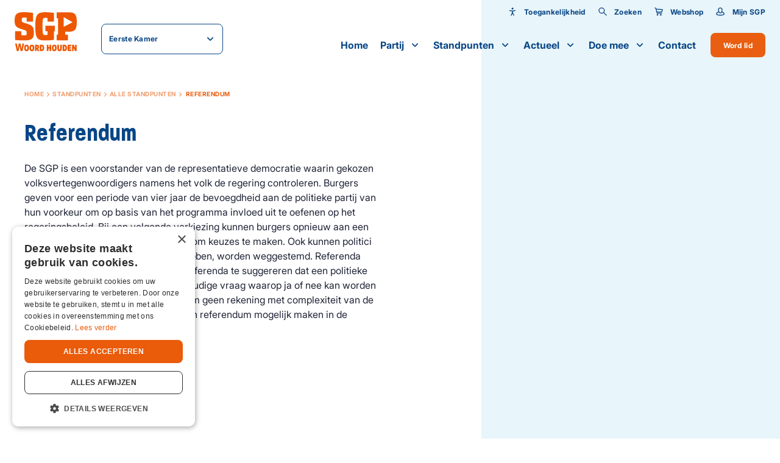

--- FILE ---
content_type: text/html; charset=UTF-8
request_url: https://eerstekamer.sgp.nl/standpunten/referendum
body_size: 18558
content:
<script>
    import FormComponent from "../../js/app/components/form-component";

    export default {
        components: {FormComponent}
    }
</script>

<!DOCTYPE html>
<html lang="nl"  prefix="og: http://ogp.me/ns#">
<head>
    <base href="https://eerstekamer.sgp.nl">

    <meta charset="utf-8">
    <meta name="viewport" content="width=device-width, initial-scale=1.0, user-scalable=no">

    <meta property="og:site_name" content="SGP">
    <meta property="og:title" content=" Referendum " />
    <meta property="og:type" content="" />
    <meta property="og:image" content="" />
    <meta property="twitter:image" content="" />

    <title> Referendum  - SGP</title>
    <meta name="description" content="">

    <link rel="apple-touch-icon-precomposed" sizes="57x57" href="https://eerstekamer.sgp.nl/images/icons/apple-touch-icon-57x57.png">
<link rel="apple-touch-icon-precomposed" sizes="114x114" href="https://eerstekamer.sgp.nl/images/icons/apple-touch-icon-114x114.png">
<link rel="apple-touch-icon-precomposed" sizes="72x72" href="https://eerstekamer.sgp.nl/images/icons/apple-touch-icon-72x72.png">
<link rel="apple-touch-icon-precomposed" sizes="144x144" href="https://eerstekamer.sgp.nl/images/icons/apple-touch-icon-144x144.png">
<link rel="apple-touch-icon-precomposed" sizes="60x60" href="https://eerstekamer.sgp.nl/images/icons/apple-touch-icon-60x60.png">
<link rel="apple-touch-icon-precomposed" sizes="120x120" href="https://eerstekamer.sgp.nl/images/icons/apple-touch-icon-120x120.png">
<link rel="apple-touch-icon-precomposed" sizes="76x76" href="https://eerstekamer.sgp.nl/images/icons/apple-touch-icon-76x76.png">
<link rel="apple-touch-icon-precomposed" sizes="152x152" href="https://eerstekamer.sgp.nl/images/icons/apple-touch-icon-152x152.png">
<link rel="icon" type="image/png" href="https://eerstekamer.sgp.nl/images/icons/favicon-196x196.png" sizes="196x196">
<link rel="icon" type="image/png" href="https://eerstekamer.sgp.nl/images/icons/favicon-96x96.png" sizes="96x96">
<link rel="icon" type="image/png" href="https://eerstekamer.sgp.nl/images/icons/favicon-32x32.png" sizes="32x32">
<link rel="icon" type="image/png" href="https://eerstekamer.sgp.nl/images/icons/favicon-16x16.png" sizes="16x16">
<link rel="icon" type="image/png" href="https://eerstekamer.sgp.nl/images/icons/favicon-128.png" sizes="128x128">
<meta name="application-name" content="SGP">
<meta name="msapplication-TileColor" content="#FFFFFF">
<meta name="msapplication-TileImage" content="https://eerstekamer.sgp.nl/images/icons/mstile-144x144.png">
<meta name="msapplication-square70x70logo" content="https://eerstekamer.sgp.nl/images/icons/mstile-70x70.png">
<meta name="msapplication-square150x150logo" content="https://eerstekamer.sgp.nl/images/icons/mstile-150x150.png">
<meta name="msapplication-wide310x150logo" content="https://eerstekamer.sgp.nl/images/icons/mstile-310x150.png">
<meta name="msapplication-square310x310logo" content="https://eerstekamer.sgp.nl/images/icons/mstile-310x310.png">
    
    <link href="https://eerstekamer.sgp.nl/standpunten/referendum" rel="canonical">

            <link rel="stylesheet" type="text/css" href="https://eerstekamer.sgp.nl/css/main-d2a4883cd8ebf568ed89.min.css">
    
                            <!-- YesWeTrack GTM Script -->
            <script>(function(w,d,s,l,i){w[l]=w[l]||[];w[l].push({'gtm.start':new Date().getTime(),event:'gtm.js'});var f=d.getElementsByTagName(s)[0],j=d.createElement(s),dl=l!='dataLayer'?'&l='+l:'';j.async=true;j.src='https://ywt.sgp.nl/gtm.js?id='+i+dl;f.parentNode.insertBefore(j,f);})(window,document,'script','dataLayer','GTM-KMWKVWRF');</script>
            <!-- END YesWeTrack GTM Script -->
           
    
</head>
<body>
                        <!-- YesWeTrack GTM noscript -->
            <noscript><iframe src="https://ywt.sgp.nl/ns.html?id=GTM-KMWKVWRF" height="0" width="0" style="display:none;visibility:hidden"></iframe></noscript>
            <!-- End YesWeTrack GTM noscript -->
                <div class="barba-bg"></div>

        <div id="barba-wrapper" class="barba-wrapper">
            <div class="barba-container">
                

                <div id="app" class="site">
                    <header-component inline-template :has-topbar="true">
    <header class="header"
            :class="{ 'header--expanded': menuExpanded, 'header--scrolled': scrolled, 'header--inverted': false, 'header--show-topbar': hasTopbar && showTopBar}"
            ref="header">
        <div class="header__top header__top--no-bg" v-if="hasTopbar">
            <div class="header__container">
                
                
                
                

                <div class="header__priority-navigation">
                    <!-- priority menu: Only render when items are present -->
                    <priority-navigation inline-template :scrolled="scrolled">
    <div class="priority-navigation" :class="{ 'priority-navigation--inverted' : false && !scrolled }">
        <nav class="priority-navigation__list" ref="priorityNavigationList"
             :class="{ 'priority-navigation__list--scrolled-left': !scrolledToLeft, 'priority-navigation__list--scrolled-right': !scrolledToRight }">
                            <priority-navigation-item inline-template>
    <div class="priority-navigation__list-item  priority-navigation__list-item--last ">
        <a href="#" title="Toegankelijkheid"  class="priority-navigation__link "
           :class="{ 'priority-navigation__link--active': false }"

           @click.prevent="">
                            <span class="priority-navigation__icon">
                    <svg xmlns="http://www.w3.org/2000/svg" viewBox="0 0 24 24" class=""><path d="M12 11.8l-7-1.2c-.6-.1-1-.6-.9-1.2.1-.6.6-1 1.2-.9L12 9.7l6.6-1.2c.6-.1 1.1.3 1.2.8.1.6-.3 1.1-.8 1.2l-7 1.3zm.1-4.9c.5 0 .9-.1 1.3-.4.4-.3.7-.6.9-1 .2-.4.2-.9.1-1.3-.1-.5-.3-.9-.6-1.2-.3-.3-.7-.5-1.2-.6-.5-.1-.9 0-1.3.1-.4.2-.8.5-1 .9-.4.2-.6.7-.6 1.2 0 .6.2 1.2.7 1.6.5.4 1 .7 1.7.7zm3.1 15.2c-.4 0-.8-.2-.9-.6L12 16.9l-2.2 4.6c-.2.5-.9.7-1.4.5-.5-.3-.7-.9-.5-1.4L12 12l4.1 8.6c.2.5 0 1.2-.5 1.4-.1 0-.3.1-.4.1z"/><path d="M11 10.6h2.1v5.1H11z"/></svg>
                </span>
            
            Toegankelijkheid
        </a>

                    <div class="priority-navigation__list-item priority-navigation__list-item--sub">
                <div class="priority-navigation__sub-wrapper">
                    <accessibility-controls inline-template>
    <div class="accessibility-controls" >
        <h6 class="accessibility-controls__title">Toegankelijkheid</h6>

        <div class="accessibility-controls__font-size-controls">
            <label class="accessibility-controls__label">Lettergrootte</label>
            <input type="number" v-model="fontSize" class="accessibility-controls__font-size-input">

            <button class="button button--icon button--secondary button--icon-small" :disabled="isMin" :class="{ 'button--secondary__disabled' : fontVal == 'min' }" @click="decreaseFontSize()">
                <svg xmlns="http://www.w3.org/2000/svg" width="24" height="24" viewBox="0 0 24 24" fill="none" class=""><path fill-rule="evenodd" clip-rule="evenodd" d="M6 13a1 1 0 110-2h12a1 1 0 110 2H6z" fill="#000"/></svg>
            </button>

            <button class="button button--icon button--secondary button--icon-small" :disabled="isMax" :class="{ 'button--secondary__disabled' : fontVal == 'max' }" @click="increaseFontSize()">
                <svg xmlns="http://www.w3.org/2000/svg" width="24" height="24" viewBox="0 0 24 24" fill="none" class=""><path fill-rule="evenodd" clip-rule="evenodd" d="M12 5a1 1 0 00-1 1v5H6a1 1 0 100 2h5v5a1 1 0 102 0v-5h5a1 1 0 100-2h-5V6a1 1 0 00-1-1z" fill="#000"/></svg>
            </button>
        </div>
    </div>
</accessibility-controls>
                </div>
            </div>
            </div>
</priority-navigation-item>
                                    <priority-navigation-item inline-template>
    <div class="priority-navigation__list-item  priority-navigation__list-item--last ">
        <a href="https://eerstekamer.sgp.nl/zoeken" title="Zoeken"  class="priority-navigation__link "
           :class="{ 'priority-navigation__link--active': false }"

           >
                            <span class="priority-navigation__icon">
                    <svg xmlns="http://www.w3.org/2000/svg" width="24" height="24" viewBox="0 0 24 24" fill="none" class=""><path fill-rule="evenodd" clip-rule="evenodd" d="M21.708 20.305a.988.988 0 01-.003 1.405.984.984 0 01-1.4-.005l-6.253-6.238a7.502 7.502 0 111.415-1.415l6.241 6.253zM9.5 15a5.5 5.5 0 100-11 5.5 5.5 0 000 11z" fill="#000"/></svg>
                </span>
            
            Zoeken
        </a>

            </div>
</priority-navigation-item>
                                <priority-navigation-item inline-template>
    <div class="priority-navigation__list-item  priority-navigation__list-item--last ">
        <a href="http://webshop.sgp.nl" title="Webshop"  class="priority-navigation__link "
           :class="{ 'priority-navigation__link--active': false }"

           >
                            <span class="priority-navigation__icon">
                    <svg xmlns="http://www.w3.org/2000/svg" width="24" height="24" viewBox="0 0 24 24" fill="none" class=""><path fill-rule="evenodd" clip-rule="evenodd" d="M6.254 5.03l14.914.975a.857.857 0 01.814 1.038l-1.302 5.971c-.102.543-.631.982-1.183.982H8.555l.231 1h10.21a1 1 0 110 2.002H7.989a1 1 0 01-.975-.776L4.12 4.682l-1.565-.786a1 1 0 11.893-1.79l1.986.99a1 1 0 01.528.67l.292 1.263zm12.58 6.965l.948-4.072-13.059-.86 1.37 4.932h10.741zM17.002 22a2.001 2.001 0 110-4.002 2.001 2.001 0 010 4.002zm-8 0a2.001 2.001 0 110-4.002 2.001 2.001 0 010 4.002z" fill="#000"/></svg>
                </span>
            
            Webshop
        </a>

            </div>
</priority-navigation-item>
                <priority-navigation-item inline-template>
    <div class="priority-navigation__list-item  priority-navigation__list-item--last ">
        <a href="https://mijn.sgp.nl/" title="Mijn SGP"  class="priority-navigation__link "
           :class="{ 'priority-navigation__link--active': false }"

           >
                            <span class="priority-navigation__icon">
                    <svg xmlns="http://www.w3.org/2000/svg" width="24" height="24" viewBox="0 0 24 24" fill="none" class=""><path fill-rule="evenodd" clip-rule="evenodd" d="M4 16.99v1.357c.35.213 3.146 1.65 8 1.65s7.65-1.435 8-1.649v-1.357c0-1.717-3.807-3.051-4.078-3.153C15.07 15.366 13.812 16.5 12 16.5c-1.81 0-3.069-1.133-3.92-2.66-.269.1-4.08 1.43-4.08 3.15zm2.5-9.81C6.5 4.319 8.962 2 12 2s5.5 2.319 5.5 5.179c0 1.213-.212 3.075-.786 4.817 2.003.765 5.286 2.005 5.286 4.995v2.007C22 20.103 17.685 22 12 22S2 20.099 2 18.998V16.99c0-3 3.285-4.227 5.287-4.991-.575-1.743-.787-3.606-.787-4.82zM12 14.5c1.97 0 3.5-3.617 3.5-7.321C15.5 5.45 13.959 4 12 4S8.5 5.45 8.5 7.179c0 3.704 1.53 7.321 3.5 7.321z" fill="#000"/></svg>
                </span>
            
            Mijn SGP
        </a>

            </div>
</priority-navigation-item>
                    </nav>
    </div>
</priority-navigation>
                </div>
            </div>
        </div>

        <div class="header__main header__main--no-bg">
            <div class="header__container header__main-container">
                <div class="header__brand">
                    <div class="row align-items-center">
                        <div class="col-auto">
                            <a href="http://eerstekamer.sgp.nl" title="Eerste Kamer" class="header__logo">
                                <svg xmlns="http://www.w3.org/2000/svg" width="110" height="69" viewBox="0 0 110 69" fill="#ED5700" class=""><path d="M16.33 41.012c-1.224 0-3.263-.168-4.351-.305l-.06-6.459a.506.506 0 00-.5-.504H1.345a.506.506 0 00-.498.504v14.414a.49.49 0 00.408.489c1.858.335 7.689.809 14.94.809 14.002 0 17.84-2.49 17.84-14.17 0-10.52-3.158-12.902-14.82-16.23-5.71-1.62-6.706-2.459-6.706-5.574 0-3.893 1.178-4.535 3.625-4.535 1.631 0 4.109.046 5.09.168l.061 6.535c0 .275.227.504.498.504h10.333a.506.506 0 00.498-.504V1.802a.494.494 0 00-.347-.474C29.909.641 22.206 0 16.269 0 3.807 0 0 3.74 0 14.444s2.75 12.658 14.486 16.231c6.012 1.802 6.843 2.52 6.843 5.97 0 4.505-.695 4.367-5 4.367zm78.156 8.368v-8.963a.506.506 0 00-.498-.504h-4.35v-5.39h6.646c5.332 0 8.474-1.008 10.514-3.344 2.22-2.55 3.202-6.825 3.202-13.849 0-7.023-.967-11.268-3.142-13.757-2.009-2.306-5.045-3.237-10.453-3.237H74.94a.506.506 0 00-.499.504v9.558c0 .275.227.504.499.504h2.024l-.03 28.675h-1.98a.506.506 0 00-.498.504v9.298c0 .275.227.504.499.504h19.033a.506.506 0 00.498-.504zM87.16 25.803s-.12-.015-.166-.045a.349.349 0 01-.151-.29V9.237c0-.122.06-.23.166-.29a.324.324 0 01.332 0l14.638 8.52a.335.335 0 01.166.305.325.325 0 01-.181.29l-14.638 7.71s-.105.047-.15.047l-.016-.016zm-17.507 22.66V33.73h1.132a.506.506 0 00.499-.504V24.4a.506.506 0 00-.499-.504h-1.933l-13.837-.03a.506.506 0 00-.498.503v8.84c0 .276.226.505.498.505h3.293v6.443c-1.072.122-2.84.183-3.958.183-3.791 0-4.94 0-4.94-12.001v-6.123c0-12.123 1.013-12.123 4.805-12.123 1.39 0 3.111.015 4.018.107v5.94c0 .274.226.503.498.503H69.14a.506.506 0 00.499-.504V1.741a.504.504 0 00-.393-.489C67.523.87 59.44.061 54.47.061c-14.698 0-17.885 4.443-17.885 25.041 0 11.268.997 16.994 3.535 20.445 2.81 3.817 7.568 4.413 14.275 4.413 4.985 0 11.782-.367 14.864-1.008a.492.492 0 00.393-.489zM12.236 64.725l-1.753-9.192H7.266l-1.767 9.192-1.571-9.192H.92l2.946 13.284H7.13l1.737-8.887 1.767 8.887h3.278l2.916-13.284h-2.976l-1.616 9.192zm8.867-7.177c-3.671 0-4.23 3.085-4.23 5.726 0 2.642.544 5.726 4.23 5.726 3.685 0 4.26-3.07 4.26-5.695 0-2.627-.59-5.741-4.26-5.741v-.016zm0 8.78c-1.3 0-1.39-1.573-1.39-3.054 0-1.48.09-3.038 1.39-3.038 1.299 0 1.39 1.557 1.39 3.053 0 1.497-.091 3.039-1.39 3.039zm9.456-8.78c-3.67 0-4.23 3.085-4.23 5.726 0 2.642.544 5.726 4.23 5.726 3.686 0 4.26-3.07 4.26-5.695 0-2.627-.59-5.741-4.26-5.741v-.016zm0 8.78c-1.3 0-1.39-1.573-1.39-3.054 0-1.48.09-3.038 1.39-3.038 1.299 0 1.39 1.557 1.39 3.053 0 1.497-.091 3.039-1.39 3.039zm12.704-4.825c0-1.45-.242-3.771-3.761-3.771h-3.43v11.1h2.81v-4.397l1.556 4.397h3.384l-2.281-4.32c1.163-.383 1.722-1.696 1.722-2.994v-.015zm-3.837 1.328h-.529v-2.458h.529c.68 0 .997.275.997 1.252 0 .886-.272 1.206-.997 1.206zm8.716-5.115h-3.58v11.1h3.444c2.991 0 4.275-2.366 4.275-5.542 0-3.176-1.193-5.542-4.139-5.542v-.016zm-.498 8.49h-.272v-5.863h.332c1.027 0 1.752.244 1.752 2.916 0 2.672-.785 2.947-1.797 2.947h-.015zm14.138-4.352h-1.978v-4.122h-2.81v11.085h2.81V64.48h1.978v4.336h2.84V57.732h-2.84v4.122zm8.399-4.306c-3.67 0-4.23 3.085-4.23 5.726 0 2.642.544 5.726 4.23 5.726 3.686 0 4.26-3.07 4.26-5.695 0-2.627-.59-5.741-4.26-5.741v-.016zm0 8.78c-1.299 0-1.39-1.573-1.39-3.054 0-1.48.091-3.038 1.39-3.038 1.3 0 1.39 1.557 1.39 3.053 0 1.497-.09 3.039-1.39 3.039zm10.453-2.138c0 1.619-.362 1.985-1.117 1.985-.756 0-1.118-.382-1.118-1.985v-6.474h-2.855v6.428c0 3.299 1.027 4.84 3.957 4.84 2.931 0 3.943-1.541 3.943-4.84v-6.428H80.62v6.474h.015zm7.886-6.474h-3.58v11.1h3.444c2.99 0 4.275-2.366 4.275-5.542 0-3.176-1.194-5.542-4.14-5.542v-.016zm-.484 8.49h-.272v-5.863h.333c1.027 0 1.752.244 1.752 2.916 0 2.672-.786 2.947-1.798 2.947h-.015zm5.907 2.611h6.329v-2.672h-3.52v-1.756h3.157v-2.413h-3.157V60.39h3.52v-2.657h-6.33v11.085zm13.051-5.405l-2.221-5.68h-3.172v11.085h2.84v-5.573l2.296 5.573h3.097V57.732h-2.84v5.68z"/></svg>
                            </a>
                        </div>
                        <div class="col">
                            <website-selector :items="{&quot;0&quot;:{&quot;name&quot;:&quot;Landelijk&quot;,&quot;url&quot;:&quot;http:\/\/sgp.nl&quot;,&quot;selected&quot;:false,&quot;target&quot;:&quot;_blank&quot;},&quot;5&quot;:{&quot;name&quot;:&quot;Tweede Kamer&quot;,&quot;url&quot;:&quot;http:\/\/tweedekamer.sgp.nl&quot;,&quot;selected&quot;:false,&quot;target&quot;:&quot;_blank&quot;},&quot;6&quot;:{&quot;name&quot;:&quot;Eerste Kamer&quot;,&quot;url&quot;:&quot;http:\/\/eerstekamer.sgp.nl&quot;,&quot;selected&quot;:true,&quot;target&quot;:&quot;_self&quot;},&quot;7&quot;:{&quot;name&quot;:&quot;Eurofractie&quot;,&quot;url&quot;:&quot;http:\/\/eurofractie.sgp.nl&quot;,&quot;selected&quot;:false,&quot;target&quot;:&quot;_blank&quot;},&quot;8&quot;:{&quot;name&quot;:&quot;Wetenschappelijk Instituut&quot;,&quot;url&quot;:&quot;http:\/\/wi.sgp.nl&quot;,&quot;selected&quot;:false,&quot;target&quot;:&quot;_blank&quot;},&quot;9&quot;:{&quot;name&quot;:&quot;Lokaal&quot;,&quot;url&quot;:&quot;https:\/\/sgp.nl\/lokaal&quot;,&quot;selected&quot;:false,&quot;target&quot;:&quot;_blank&quot;}}"
                                              label=""
                                              :inverted="false"></website-selector>
                        </div>
                    </div>
                </div>

                <div class="cart-popup" v-cloak v-if="cartPopup.show">
                    <div class="cart-popup__header">
                        <h5 class="cart-popup__title">Winkelwagen</h5>
                        <div class="cart-popup__close" @click="cartPopup.show = false"><svg xmlns="http://www.w3.org/2000/svg" width="26" height="26" viewBox="0 0 26 26" fill="none" class=""><path fill-rule="evenodd" clip-rule="evenodd" d="M8.05 6.636a.998.998 0 00-1.414 0 .997.997 0 000 1.414l4.95 4.95-4.95 4.95a.998.998 0 000 1.414.998.998 0 001.414 0l4.95-4.95 4.95 4.95a.998.998 0 001.414 0 .998.998 0 000-1.414L14.414 13l4.95-4.95a.998.998 0 000-1.414.997.997 0 00-1.414 0L13 11.586l-4.95-4.95z" fill="#000"/></svg></div>
                    </div>

                    <div class="cart-popup__wrapper">
                        <div class="cart-popup__image-wrapper" v-if="cart.item.product.image">
                            <div class="cart-popup__image" v-if="cart.item.product.image">
                                <img class="cart-popup__img" :src="cart.item.product.image" :alt="cart.item.product.title">
                            </div>
                        </div>

                        <div class="cart-popup__content-wrapper">
                            <h5 class="cart-popup__product-title">{{ cart.item.product.title }}</h5>

                            <div class="cart-popup__content">
                                <span class="cart-popup__content--item">Aantal {{ cart.item.added }} </span>

                                <span class="cart-popup__content--item">&euro; {{ formatPrice(cart.item.product.price * cart.item.added) }}</span>
                            </div>
                        </div>
                    </div>
                    <div class="cart-popup__button-wrapper">
                        <a class="cart-popup__button button button--primary" href="">Bekijk winkelwagen</a>
                    </div>
                </div>

                <div class="header__buttons">
                                            <a href="https://eerstekamer.sgp.nl/doemee/lidworden" class="header__button">
                            Word lid                        </a>
                                        <div class="header__menu-toggle hamburger hamburger--squeeze"
                         :class="{ 'is-active': menuExpanded, 'hamburger--inverted': false }"
                         @click="menuExpanded = !menuExpanded">
                        <div class="hamburger-box">
                            <div class="hamburger-inner"></div>
                        </div>
                    </div>
                </div>

                <div class="header__navigation">
                    <navigation-component inline-template :has-topbar="hasTopbar" :topbar-visible="showTopBar" :menu-expanded="menuExpanded" @close-menu="menuExpanded = false" :is-paginated="true">
    <nav class="navigation" :class="{ 'navigation--active': menuExpanded, 'navigation--topbar-visible' : hasTopbar && topbarVisible }" ref="scrollLock">
        <div class="navigation__header" :class="{ 'navigation__header--topbar-visible' : hasTopbar && topbarVisible }">
            <div class="navigation__container container--extra-padding">
                <button class="button button--primary button--icon button--icon-small navigation__back"
                        :class="{ 'navigation__back--active': isPaginated && activeSubLevel >= 1 }"
                        @click="decrementActiveSubLevel">
                    <svg xmlns="http://www.w3.org/2000/svg" width="24" height="24" viewBox="0 0 24 24" fill="none" class=""><path fill-rule="evenodd" clip-rule="evenodd" d="M5.414 13h15.642c.521 0 .944-.444.944-1 0-.552-.42-1-.944-1H5.414l3.293-3.293a1 1 0 00-1.414-1.414l-5 5a1 1 0 000 1.414l5 5a1 1 0 001.414-1.414L5.414 13z" fill="#000"/></svg>
                </button>

                <div class="navigation__header-buttons">
                    <button class="header__menu-toggle hamburger hamburger--squeeze"
                            :class="{ 'is-active': menuExpanded}" @click="closeMenu">
                        <span class="navigation__close">Sluiten</span>

                        <div class="hamburger-box">
                            <div class="hamburger-inner"></div>
                        </div>
                    </button>
                </div>
            </div>
        </div>

        <ul class="navigation__list">
                            <navigation-item inline-template
                 :is-paginated="isPaginated"
                 :sub-level="1"
                 :has-sub="false"
                 :active-sub-level="activeSubLevel"
                 @increment-active-sub-level="incrementActiveSubLevel"
                 :is-sub="false">
    <li class="navigation-item "
        :class="{ 'navigation-item--paginated': isPaginated, 'navigation-item--active': isActive, 'navigation-item--inverted': false}">
                    <a href="https://eerstekamer.sgp.nl/home" title="Home" class="navigation-item__link ">
            Home

            
                    </a>

            </li>
</navigation-item>
                            <navigation-item inline-template
                 :is-paginated="isPaginated"
                 :sub-level="1"
                 :has-sub="true"
                 :active-sub-level="activeSubLevel"
                 @increment-active-sub-level="incrementActiveSubLevel"
                 :is-sub="false">
    <li class="navigation-item navigation-item--has-sub"
        :class="{ 'navigation-item--paginated': isPaginated, 'navigation-item--active': isActive, 'navigation-item--inverted': false}">
                    <span class="navigation-item__link-navigation-handler"
                  @click="navigationHandler">
            </span>
                    <a href="https://eerstekamer.sgp.nl/partij" title="Partij" class="navigation-item__link ">
            Partij

                            <span class="navigation-item__sub-icon navigation-item__sub-icon--desktop">
                    <svg xmlns="http://www.w3.org/2000/svg" width="24" height="24" viewBox="0 0 24 24" fill="none" class=""><path fill-rule="evenodd" clip-rule="evenodd" d="M11.996 13.059s.004.027-4.289-4.266a1 1 0 00-1.414 1.414l5 5a1 1 0 001.414 0l5-5a1 1 0 00-1.414-1.414l-4.297 4.266z" fill="#000"/></svg>
                </span>

                <span class="navigation-item__sub-icon navigation-item__sub-icon--mobile" v-if="isPaginated">
                    <svg xmlns="http://www.w3.org/2000/svg" width="24" height="24" viewBox="0 0 24 24" fill="none" class=""><path fill-rule="evenodd" clip-rule="evenodd" d="M18.586 13H2.944C2.423 13 2 12.556 2 12c0-.552.42-1 .944-1h15.642l-3.293-3.293a1 1 0 011.414-1.414l5 5a1 1 0 010 1.414l-5 5a1 1 0 01-1.414-1.414L18.586 13z" fill="#000"/></svg>
                </span>
            
                    </a>

                    <ul class="navigation-item__sub-list navigation-item__sub-list--has-topbar"
                :class="{ 'navigation-item__sub-list--sub': isSub }">
                <li v-if="isPaginated" class="navigation-item" :class="{ 'navigation-item--paginated': isPaginated }">
                    <a href="https://eerstekamer.sgp.nl/partij" title="Partij" class="navigation-item__link navigation-item__link--parent">
                        Partij

                        <span class="navigation-item__hover-icon navigation-item__hover-icon--parent">
                            <svg xmlns="http://www.w3.org/2000/svg" width="24" height="24" viewBox="0 0 24 24" fill="none" class=""><path fill-rule="evenodd" clip-rule="evenodd" d="M18.586 13H2.944C2.423 13 2 12.556 2 12c0-.552.42-1 .944-1h15.642l-3.293-3.293a1 1 0 011.414-1.414l5 5a1 1 0 010 1.414l-5 5a1 1 0 01-1.414-1.414L18.586 13z" fill="#000"/></svg>
                        </span>
                    </a>
                </li>
                                    <navigation-item inline-template
                 :is-paginated="isPaginated"
                 :sub-level="2"
                 :has-sub="false"
                 :active-sub-level="activeSubLevel"
                 @increment-active-sub-level="incrementActiveSubLevel"
                 :is-sub="false">
    <li class="navigation-item "
        :class="{ 'navigation-item--paginated': isPaginated, 'navigation-item--active': isActive, 'navigation-item--inverted': false}">
                    <a href="https://eerstekamer.sgp.nl/partij/onze-mensen" title="Onze mensen" class="navigation-item__link  navigation-item__link--sub">
            Onze mensen

            
                            <span class="navigation-item__hover-icon">
                    <svg xmlns="http://www.w3.org/2000/svg" width="24" height="24" viewBox="0 0 24 24" fill="none" class=""><path fill-rule="evenodd" clip-rule="evenodd" d="M18.586 13H2.944C2.423 13 2 12.556 2 12c0-.552.42-1 .944-1h15.642l-3.293-3.293a1 1 0 011.414-1.414l5 5a1 1 0 010 1.414l-5 5a1 1 0 01-1.414-1.414L18.586 13z" fill="#000"/></svg>
                </span>
                    </a>

            </li>
</navigation-item>
                                    <navigation-item inline-template
                 :is-paginated="isPaginated"
                 :sub-level="2"
                 :has-sub="false"
                 :active-sub-level="activeSubLevel"
                 @increment-active-sub-level="incrementActiveSubLevel"
                 :is-sub="false">
    <li class="navigation-item "
        :class="{ 'navigation-item--paginated': isPaginated, 'navigation-item--active': isActive, 'navigation-item--inverted': false}">
                    <a href="https://eerstekamer.sgp.nl/partij/onze-historie" title="Onze historie" class="navigation-item__link  navigation-item__link--sub">
            Onze historie

            
                            <span class="navigation-item__hover-icon">
                    <svg xmlns="http://www.w3.org/2000/svg" width="24" height="24" viewBox="0 0 24 24" fill="none" class=""><path fill-rule="evenodd" clip-rule="evenodd" d="M18.586 13H2.944C2.423 13 2 12.556 2 12c0-.552.42-1 .944-1h15.642l-3.293-3.293a1 1 0 011.414-1.414l5 5a1 1 0 010 1.414l-5 5a1 1 0 01-1.414-1.414L18.586 13z" fill="#000"/></svg>
                </span>
                    </a>

            </li>
</navigation-item>
                                    <navigation-item inline-template
                 :is-paginated="isPaginated"
                 :sub-level="2"
                 :has-sub="false"
                 :active-sub-level="activeSubLevel"
                 @increment-active-sub-level="incrementActiveSubLevel"
                 :is-sub="false">
    <li class="navigation-item "
        :class="{ 'navigation-item--paginated': isPaginated, 'navigation-item--active': isActive, 'navigation-item--inverted': false}">
                    <a href="https://eerstekamer.sgp.nl/partij/organisatie" title="Organisatie" class="navigation-item__link  navigation-item__link--sub">
            Organisatie

            
                            <span class="navigation-item__hover-icon">
                    <svg xmlns="http://www.w3.org/2000/svg" width="24" height="24" viewBox="0 0 24 24" fill="none" class=""><path fill-rule="evenodd" clip-rule="evenodd" d="M18.586 13H2.944C2.423 13 2 12.556 2 12c0-.552.42-1 .944-1h15.642l-3.293-3.293a1 1 0 011.414-1.414l5 5a1 1 0 010 1.414l-5 5a1 1 0 01-1.414-1.414L18.586 13z" fill="#000"/></svg>
                </span>
                    </a>

            </li>
</navigation-item>
                            </ul>
            </li>
</navigation-item>
                            <navigation-item inline-template
                 :is-paginated="isPaginated"
                 :sub-level="1"
                 :has-sub="true"
                 :active-sub-level="activeSubLevel"
                 @increment-active-sub-level="incrementActiveSubLevel"
                 :is-sub="false">
    <li class="navigation-item navigation-item--has-sub"
        :class="{ 'navigation-item--paginated': isPaginated, 'navigation-item--active': isActive, 'navigation-item--inverted': false}">
                    <span class="navigation-item__link-navigation-handler"
                  @click="navigationHandler">
            </span>
                    <a href="https://eerstekamer.sgp.nl/themas" title="Standpunten" class="navigation-item__link ">
            Standpunten

                            <span class="navigation-item__sub-icon navigation-item__sub-icon--desktop">
                    <svg xmlns="http://www.w3.org/2000/svg" width="24" height="24" viewBox="0 0 24 24" fill="none" class=""><path fill-rule="evenodd" clip-rule="evenodd" d="M11.996 13.059s.004.027-4.289-4.266a1 1 0 00-1.414 1.414l5 5a1 1 0 001.414 0l5-5a1 1 0 00-1.414-1.414l-4.297 4.266z" fill="#000"/></svg>
                </span>

                <span class="navigation-item__sub-icon navigation-item__sub-icon--mobile" v-if="isPaginated">
                    <svg xmlns="http://www.w3.org/2000/svg" width="24" height="24" viewBox="0 0 24 24" fill="none" class=""><path fill-rule="evenodd" clip-rule="evenodd" d="M18.586 13H2.944C2.423 13 2 12.556 2 12c0-.552.42-1 .944-1h15.642l-3.293-3.293a1 1 0 011.414-1.414l5 5a1 1 0 010 1.414l-5 5a1 1 0 01-1.414-1.414L18.586 13z" fill="#000"/></svg>
                </span>
            
                    </a>

                    <ul class="navigation-item__sub-list navigation-item__sub-list--has-topbar"
                :class="{ 'navigation-item__sub-list--sub': isSub }">
                <li v-if="isPaginated" class="navigation-item" :class="{ 'navigation-item--paginated': isPaginated }">
                    <a href="https://eerstekamer.sgp.nl/themas" title="Standpunten" class="navigation-item__link navigation-item__link--parent">
                        Standpunten

                        <span class="navigation-item__hover-icon navigation-item__hover-icon--parent">
                            <svg xmlns="http://www.w3.org/2000/svg" width="24" height="24" viewBox="0 0 24 24" fill="none" class=""><path fill-rule="evenodd" clip-rule="evenodd" d="M18.586 13H2.944C2.423 13 2 12.556 2 12c0-.552.42-1 .944-1h15.642l-3.293-3.293a1 1 0 011.414-1.414l5 5a1 1 0 010 1.414l-5 5a1 1 0 01-1.414-1.414L18.586 13z" fill="#000"/></svg>
                        </span>
                    </a>
                </li>
                                    <navigation-item inline-template
                 :is-paginated="isPaginated"
                 :sub-level="2"
                 :has-sub="false"
                 :active-sub-level="activeSubLevel"
                 @increment-active-sub-level="incrementActiveSubLevel"
                 :is-sub="false">
    <li class="navigation-item "
        :class="{ 'navigation-item--paginated': isPaginated, 'navigation-item--active': isActive, 'navigation-item--inverted': false}">
                    <a href="https://eerstekamer.sgp.nl/standpunten" title="Alle standpunten" class="navigation-item__link  navigation-item__link--sub">
            Alle standpunten

            
                            <span class="navigation-item__hover-icon">
                    <svg xmlns="http://www.w3.org/2000/svg" width="24" height="24" viewBox="0 0 24 24" fill="none" class=""><path fill-rule="evenodd" clip-rule="evenodd" d="M18.586 13H2.944C2.423 13 2 12.556 2 12c0-.552.42-1 .944-1h15.642l-3.293-3.293a1 1 0 011.414-1.414l5 5a1 1 0 010 1.414l-5 5a1 1 0 01-1.414-1.414L18.586 13z" fill="#000"/></svg>
                </span>
                    </a>

            </li>
</navigation-item>
                                    <navigation-item inline-template
                 :is-paginated="isPaginated"
                 :sub-level="2"
                 :has-sub="false"
                 :active-sub-level="activeSubLevel"
                 @increment-active-sub-level="incrementActiveSubLevel"
                 :is-sub="false">
    <li class="navigation-item "
        :class="{ 'navigation-item--paginated': isPaginated, 'navigation-item--active': isActive, 'navigation-item--inverted': false}">
                    <a href="https://eerstekamer.sgp.nl/themas" title="Thema&#039;s" class="navigation-item__link  navigation-item__link--sub">
            Thema&#039;s

            
                            <span class="navigation-item__hover-icon">
                    <svg xmlns="http://www.w3.org/2000/svg" width="24" height="24" viewBox="0 0 24 24" fill="none" class=""><path fill-rule="evenodd" clip-rule="evenodd" d="M18.586 13H2.944C2.423 13 2 12.556 2 12c0-.552.42-1 .944-1h15.642l-3.293-3.293a1 1 0 011.414-1.414l5 5a1 1 0 010 1.414l-5 5a1 1 0 01-1.414-1.414L18.586 13z" fill="#000"/></svg>
                </span>
                    </a>

            </li>
</navigation-item>
                            </ul>
            </li>
</navigation-item>
                            <navigation-item inline-template
                 :is-paginated="isPaginated"
                 :sub-level="1"
                 :has-sub="true"
                 :active-sub-level="activeSubLevel"
                 @increment-active-sub-level="incrementActiveSubLevel"
                 :is-sub="false">
    <li class="navigation-item navigation-item--has-sub"
        :class="{ 'navigation-item--paginated': isPaginated, 'navigation-item--active': isActive, 'navigation-item--inverted': false}">
                    <span class="navigation-item__link-navigation-handler"
                  @click="navigationHandler">
            </span>
                    <a href="https://eerstekamer.sgp.nl/actueel" title="Actueel" class="navigation-item__link ">
            Actueel

                            <span class="navigation-item__sub-icon navigation-item__sub-icon--desktop">
                    <svg xmlns="http://www.w3.org/2000/svg" width="24" height="24" viewBox="0 0 24 24" fill="none" class=""><path fill-rule="evenodd" clip-rule="evenodd" d="M11.996 13.059s.004.027-4.289-4.266a1 1 0 00-1.414 1.414l5 5a1 1 0 001.414 0l5-5a1 1 0 00-1.414-1.414l-4.297 4.266z" fill="#000"/></svg>
                </span>

                <span class="navigation-item__sub-icon navigation-item__sub-icon--mobile" v-if="isPaginated">
                    <svg xmlns="http://www.w3.org/2000/svg" width="24" height="24" viewBox="0 0 24 24" fill="none" class=""><path fill-rule="evenodd" clip-rule="evenodd" d="M18.586 13H2.944C2.423 13 2 12.556 2 12c0-.552.42-1 .944-1h15.642l-3.293-3.293a1 1 0 011.414-1.414l5 5a1 1 0 010 1.414l-5 5a1 1 0 01-1.414-1.414L18.586 13z" fill="#000"/></svg>
                </span>
            
                    </a>

                    <ul class="navigation-item__sub-list navigation-item__sub-list--has-topbar"
                :class="{ 'navigation-item__sub-list--sub': isSub }">
                <li v-if="isPaginated" class="navigation-item" :class="{ 'navigation-item--paginated': isPaginated }">
                    <a href="https://eerstekamer.sgp.nl/actueel" title="Actueel" class="navigation-item__link navigation-item__link--parent">
                        Actueel

                        <span class="navigation-item__hover-icon navigation-item__hover-icon--parent">
                            <svg xmlns="http://www.w3.org/2000/svg" width="24" height="24" viewBox="0 0 24 24" fill="none" class=""><path fill-rule="evenodd" clip-rule="evenodd" d="M18.586 13H2.944C2.423 13 2 12.556 2 12c0-.552.42-1 .944-1h15.642l-3.293-3.293a1 1 0 011.414-1.414l5 5a1 1 0 010 1.414l-5 5a1 1 0 01-1.414-1.414L18.586 13z" fill="#000"/></svg>
                        </span>
                    </a>
                </li>
                                    <navigation-item inline-template
                 :is-paginated="isPaginated"
                 :sub-level="2"
                 :has-sub="false"
                 :active-sub-level="activeSubLevel"
                 @increment-active-sub-level="incrementActiveSubLevel"
                 :is-sub="false">
    <li class="navigation-item "
        :class="{ 'navigation-item--paginated': isPaginated, 'navigation-item--active': isActive, 'navigation-item--inverted': false}">
                    <a href="https://eerstekamer.sgp.nl/actueel/nieuws" title="Nieuws" class="navigation-item__link  navigation-item__link--sub">
            Nieuws

            
                            <span class="navigation-item__hover-icon">
                    <svg xmlns="http://www.w3.org/2000/svg" width="24" height="24" viewBox="0 0 24 24" fill="none" class=""><path fill-rule="evenodd" clip-rule="evenodd" d="M18.586 13H2.944C2.423 13 2 12.556 2 12c0-.552.42-1 .944-1h15.642l-3.293-3.293a1 1 0 011.414-1.414l5 5a1 1 0 010 1.414l-5 5a1 1 0 01-1.414-1.414L18.586 13z" fill="#000"/></svg>
                </span>
                    </a>

            </li>
</navigation-item>
                                    <navigation-item inline-template
                 :is-paginated="isPaginated"
                 :sub-level="2"
                 :has-sub="false"
                 :active-sub-level="activeSubLevel"
                 @increment-active-sub-level="incrementActiveSubLevel"
                 :is-sub="false">
    <li class="navigation-item "
        :class="{ 'navigation-item--paginated': isPaginated, 'navigation-item--active': isActive, 'navigation-item--inverted': false}">
                    <a href="https://eerstekamer.sgp.nl/actueel/agenda" title="Agenda" class="navigation-item__link  navigation-item__link--sub">
            Agenda

            
                            <span class="navigation-item__hover-icon">
                    <svg xmlns="http://www.w3.org/2000/svg" width="24" height="24" viewBox="0 0 24 24" fill="none" class=""><path fill-rule="evenodd" clip-rule="evenodd" d="M18.586 13H2.944C2.423 13 2 12.556 2 12c0-.552.42-1 .944-1h15.642l-3.293-3.293a1 1 0 011.414-1.414l5 5a1 1 0 010 1.414l-5 5a1 1 0 01-1.414-1.414L18.586 13z" fill="#000"/></svg>
                </span>
                    </a>

            </li>
</navigation-item>
                                    <navigation-item inline-template
                 :is-paginated="isPaginated"
                 :sub-level="2"
                 :has-sub="false"
                 :active-sub-level="activeSubLevel"
                 @increment-active-sub-level="incrementActiveSubLevel"
                 :is-sub="false">
    <li class="navigation-item "
        :class="{ 'navigation-item--paginated': isPaginated, 'navigation-item--active': isActive, 'navigation-item--inverted': false}">
                    <a href="https://eerstekamer.sgp.nl/actueel/publicaties" title="Publicaties" class="navigation-item__link  navigation-item__link--sub">
            Publicaties

            
                            <span class="navigation-item__hover-icon">
                    <svg xmlns="http://www.w3.org/2000/svg" width="24" height="24" viewBox="0 0 24 24" fill="none" class=""><path fill-rule="evenodd" clip-rule="evenodd" d="M18.586 13H2.944C2.423 13 2 12.556 2 12c0-.552.42-1 .944-1h15.642l-3.293-3.293a1 1 0 011.414-1.414l5 5a1 1 0 010 1.414l-5 5a1 1 0 01-1.414-1.414L18.586 13z" fill="#000"/></svg>
                </span>
                    </a>

            </li>
</navigation-item>
                                    <navigation-item inline-template
                 :is-paginated="isPaginated"
                 :sub-level="2"
                 :has-sub="false"
                 :active-sub-level="activeSubLevel"
                 @increment-active-sub-level="incrementActiveSubLevel"
                 :is-sub="false">
    <li class="navigation-item "
        :class="{ 'navigation-item--paginated': isPaginated, 'navigation-item--active': isActive, 'navigation-item--inverted': false}">
                    <a href="https://eerstekamer.sgp.nl/actueel/interviews" title="Interviews" class="navigation-item__link  navigation-item__link--sub">
            Interviews

            
                            <span class="navigation-item__hover-icon">
                    <svg xmlns="http://www.w3.org/2000/svg" width="24" height="24" viewBox="0 0 24 24" fill="none" class=""><path fill-rule="evenodd" clip-rule="evenodd" d="M18.586 13H2.944C2.423 13 2 12.556 2 12c0-.552.42-1 .944-1h15.642l-3.293-3.293a1 1 0 011.414-1.414l5 5a1 1 0 010 1.414l-5 5a1 1 0 01-1.414-1.414L18.586 13z" fill="#000"/></svg>
                </span>
                    </a>

            </li>
</navigation-item>
                                    <navigation-item inline-template
                 :is-paginated="isPaginated"
                 :sub-level="2"
                 :has-sub="false"
                 :active-sub-level="activeSubLevel"
                 @increment-active-sub-level="incrementActiveSubLevel"
                 :is-sub="false">
    <li class="navigation-item "
        :class="{ 'navigation-item--paginated': isPaginated, 'navigation-item--active': isActive, 'navigation-item--inverted': false}">
                    <a href="https://eerstekamer.sgp.nl/actueel/socialmedia" title="Social Media" class="navigation-item__link  navigation-item__link--sub">
            Social Media

            
                            <span class="navigation-item__hover-icon">
                    <svg xmlns="http://www.w3.org/2000/svg" width="24" height="24" viewBox="0 0 24 24" fill="none" class=""><path fill-rule="evenodd" clip-rule="evenodd" d="M18.586 13H2.944C2.423 13 2 12.556 2 12c0-.552.42-1 .944-1h15.642l-3.293-3.293a1 1 0 011.414-1.414l5 5a1 1 0 010 1.414l-5 5a1 1 0 01-1.414-1.414L18.586 13z" fill="#000"/></svg>
                </span>
                    </a>

            </li>
</navigation-item>
                                    <navigation-item inline-template
                 :is-paginated="isPaginated"
                 :sub-level="2"
                 :has-sub="false"
                 :active-sub-level="activeSubLevel"
                 @increment-active-sub-level="incrementActiveSubLevel"
                 :is-sub="false">
    <li class="navigation-item "
        :class="{ 'navigation-item--paginated': isPaginated, 'navigation-item--active': isActive, 'navigation-item--inverted': false}">
                    <a href="https://eerstekamer.sgp.nl/actueel/videos" title="Video’s" class="navigation-item__link  navigation-item__link--sub">
            Video’s

            
                            <span class="navigation-item__hover-icon">
                    <svg xmlns="http://www.w3.org/2000/svg" width="24" height="24" viewBox="0 0 24 24" fill="none" class=""><path fill-rule="evenodd" clip-rule="evenodd" d="M18.586 13H2.944C2.423 13 2 12.556 2 12c0-.552.42-1 .944-1h15.642l-3.293-3.293a1 1 0 011.414-1.414l5 5a1 1 0 010 1.414l-5 5a1 1 0 01-1.414-1.414L18.586 13z" fill="#000"/></svg>
                </span>
                    </a>

            </li>
</navigation-item>
                            </ul>
            </li>
</navigation-item>
                            <navigation-item inline-template
                 :is-paginated="isPaginated"
                 :sub-level="1"
                 :has-sub="true"
                 :active-sub-level="activeSubLevel"
                 @increment-active-sub-level="incrementActiveSubLevel"
                 :is-sub="false">
    <li class="navigation-item navigation-item--has-sub"
        :class="{ 'navigation-item--paginated': isPaginated, 'navigation-item--active': isActive, 'navigation-item--inverted': false}">
                    <span class="navigation-item__link-navigation-handler"
                  @click="navigationHandler">
            </span>
                    <a href="https://eerstekamer.sgp.nl/doemee" title="Doe mee" class="navigation-item__link ">
            Doe mee

                            <span class="navigation-item__sub-icon navigation-item__sub-icon--desktop">
                    <svg xmlns="http://www.w3.org/2000/svg" width="24" height="24" viewBox="0 0 24 24" fill="none" class=""><path fill-rule="evenodd" clip-rule="evenodd" d="M11.996 13.059s.004.027-4.289-4.266a1 1 0 00-1.414 1.414l5 5a1 1 0 001.414 0l5-5a1 1 0 00-1.414-1.414l-4.297 4.266z" fill="#000"/></svg>
                </span>

                <span class="navigation-item__sub-icon navigation-item__sub-icon--mobile" v-if="isPaginated">
                    <svg xmlns="http://www.w3.org/2000/svg" width="24" height="24" viewBox="0 0 24 24" fill="none" class=""><path fill-rule="evenodd" clip-rule="evenodd" d="M18.586 13H2.944C2.423 13 2 12.556 2 12c0-.552.42-1 .944-1h15.642l-3.293-3.293a1 1 0 011.414-1.414l5 5a1 1 0 010 1.414l-5 5a1 1 0 01-1.414-1.414L18.586 13z" fill="#000"/></svg>
                </span>
            
                    </a>

                    <ul class="navigation-item__sub-list navigation-item__sub-list--has-topbar"
                :class="{ 'navigation-item__sub-list--sub': isSub }">
                <li v-if="isPaginated" class="navigation-item" :class="{ 'navigation-item--paginated': isPaginated }">
                    <a href="https://eerstekamer.sgp.nl/doemee" title="Doe mee" class="navigation-item__link navigation-item__link--parent">
                        Doe mee

                        <span class="navigation-item__hover-icon navigation-item__hover-icon--parent">
                            <svg xmlns="http://www.w3.org/2000/svg" width="24" height="24" viewBox="0 0 24 24" fill="none" class=""><path fill-rule="evenodd" clip-rule="evenodd" d="M18.586 13H2.944C2.423 13 2 12.556 2 12c0-.552.42-1 .944-1h15.642l-3.293-3.293a1 1 0 011.414-1.414l5 5a1 1 0 010 1.414l-5 5a1 1 0 01-1.414-1.414L18.586 13z" fill="#000"/></svg>
                        </span>
                    </a>
                </li>
                                    <navigation-item inline-template
                 :is-paginated="isPaginated"
                 :sub-level="2"
                 :has-sub="false"
                 :active-sub-level="activeSubLevel"
                 @increment-active-sub-level="incrementActiveSubLevel"
                 :is-sub="false">
    <li class="navigation-item "
        :class="{ 'navigation-item--paginated': isPaginated, 'navigation-item--active': isActive, 'navigation-item--inverted': false}">
                    <a href="https://eerstekamer.sgp.nl/doemee/lidworden" title="Lid worden" class="navigation-item__link  navigation-item__link--sub">
            Lid worden

            
                            <span class="navigation-item__hover-icon">
                    <svg xmlns="http://www.w3.org/2000/svg" width="24" height="24" viewBox="0 0 24 24" fill="none" class=""><path fill-rule="evenodd" clip-rule="evenodd" d="M18.586 13H2.944C2.423 13 2 12.556 2 12c0-.552.42-1 .944-1h15.642l-3.293-3.293a1 1 0 011.414-1.414l5 5a1 1 0 010 1.414l-5 5a1 1 0 01-1.414-1.414L18.586 13z" fill="#000"/></svg>
                </span>
                    </a>

            </li>
</navigation-item>
                                    <navigation-item inline-template
                 :is-paginated="isPaginated"
                 :sub-level="2"
                 :has-sub="false"
                 :active-sub-level="activeSubLevel"
                 @increment-active-sub-level="incrementActiveSubLevel"
                 :is-sub="false">
    <li class="navigation-item "
        :class="{ 'navigation-item--paginated': isPaginated, 'navigation-item--active': isActive, 'navigation-item--inverted': false}">
                    <a href="https://eerstekamer.sgp.nl/doemee/abonnementenwi" title="Abonnementen WI" class="navigation-item__link  navigation-item__link--sub">
            Abonnementen WI

            
                            <span class="navigation-item__hover-icon">
                    <svg xmlns="http://www.w3.org/2000/svg" width="24" height="24" viewBox="0 0 24 24" fill="none" class=""><path fill-rule="evenodd" clip-rule="evenodd" d="M18.586 13H2.944C2.423 13 2 12.556 2 12c0-.552.42-1 .944-1h15.642l-3.293-3.293a1 1 0 011.414-1.414l5 5a1 1 0 010 1.414l-5 5a1 1 0 01-1.414-1.414L18.586 13z" fill="#000"/></svg>
                </span>
                    </a>

            </li>
</navigation-item>
                                    <navigation-item inline-template
                 :is-paginated="isPaginated"
                 :sub-level="2"
                 :has-sub="false"
                 :active-sub-level="activeSubLevel"
                 @increment-active-sub-level="incrementActiveSubLevel"
                 :is-sub="false">
    <li class="navigation-item "
        :class="{ 'navigation-item--paginated': isPaginated, 'navigation-item--active': isActive, 'navigation-item--inverted': false}">
                    <a href="https://eerstekamer.sgp.nl/jongeren" title="Jongeren" class="navigation-item__link  navigation-item__link--sub">
            Jongeren

            
                            <span class="navigation-item__hover-icon">
                    <svg xmlns="http://www.w3.org/2000/svg" width="24" height="24" viewBox="0 0 24 24" fill="none" class=""><path fill-rule="evenodd" clip-rule="evenodd" d="M18.586 13H2.944C2.423 13 2 12.556 2 12c0-.552.42-1 .944-1h15.642l-3.293-3.293a1 1 0 011.414-1.414l5 5a1 1 0 010 1.414l-5 5a1 1 0 01-1.414-1.414L18.586 13z" fill="#000"/></svg>
                </span>
                    </a>

            </li>
</navigation-item>
                                    <navigation-item inline-template
                 :is-paginated="isPaginated"
                 :sub-level="2"
                 :has-sub="false"
                 :active-sub-level="activeSubLevel"
                 @increment-active-sub-level="incrementActiveSubLevel"
                 :is-sub="false">
    <li class="navigation-item "
        :class="{ 'navigation-item--paginated': isPaginated, 'navigation-item--active': isActive, 'navigation-item--inverted': false}">
                    <a href="https://eerstekamer.sgp.nl/doemee/ondernemersplatform" title="Ondernemersplatform" class="navigation-item__link  navigation-item__link--sub">
            Ondernemersplatform

            
                            <span class="navigation-item__hover-icon">
                    <svg xmlns="http://www.w3.org/2000/svg" width="24" height="24" viewBox="0 0 24 24" fill="none" class=""><path fill-rule="evenodd" clip-rule="evenodd" d="M18.586 13H2.944C2.423 13 2 12.556 2 12c0-.552.42-1 .944-1h15.642l-3.293-3.293a1 1 0 011.414-1.414l5 5a1 1 0 010 1.414l-5 5a1 1 0 01-1.414-1.414L18.586 13z" fill="#000"/></svg>
                </span>
                    </a>

            </li>
</navigation-item>
                                    <navigation-item inline-template
                 :is-paginated="isPaginated"
                 :sub-level="2"
                 :has-sub="false"
                 :active-sub-level="activeSubLevel"
                 @increment-active-sub-level="incrementActiveSubLevel"
                 :is-sub="false">
    <li class="navigation-item "
        :class="{ 'navigation-item--paginated': isPaginated, 'navigation-item--active': isActive, 'navigation-item--inverted': false}">
                    <a href="https://eerstekamer.sgp.nl/doemee/doneren" title="Doneren" class="navigation-item__link  navigation-item__link--sub">
            Doneren

            
                            <span class="navigation-item__hover-icon">
                    <svg xmlns="http://www.w3.org/2000/svg" width="24" height="24" viewBox="0 0 24 24" fill="none" class=""><path fill-rule="evenodd" clip-rule="evenodd" d="M18.586 13H2.944C2.423 13 2 12.556 2 12c0-.552.42-1 .944-1h15.642l-3.293-3.293a1 1 0 011.414-1.414l5 5a1 1 0 010 1.414l-5 5a1 1 0 01-1.414-1.414L18.586 13z" fill="#000"/></svg>
                </span>
                    </a>

            </li>
</navigation-item>
                                    <navigation-item inline-template
                 :is-paginated="isPaginated"
                 :sub-level="2"
                 :has-sub="false"
                 :active-sub-level="activeSubLevel"
                 @increment-active-sub-level="incrementActiveSubLevel"
                 :is-sub="false">
    <li class="navigation-item "
        :class="{ 'navigation-item--paginated': isPaginated, 'navigation-item--active': isActive, 'navigation-item--inverted': false}">
                    <a href="https://eerstekamer.sgp.nl/vacatures" title="Vacatures/vrijwilligers" class="navigation-item__link  navigation-item__link--sub">
            Vacatures/vrijwilligers

            
                            <span class="navigation-item__hover-icon">
                    <svg xmlns="http://www.w3.org/2000/svg" width="24" height="24" viewBox="0 0 24 24" fill="none" class=""><path fill-rule="evenodd" clip-rule="evenodd" d="M18.586 13H2.944C2.423 13 2 12.556 2 12c0-.552.42-1 .944-1h15.642l-3.293-3.293a1 1 0 011.414-1.414l5 5a1 1 0 010 1.414l-5 5a1 1 0 01-1.414-1.414L18.586 13z" fill="#000"/></svg>
                </span>
                    </a>

            </li>
</navigation-item>
                                    <navigation-item inline-template
                 :is-paginated="isPaginated"
                 :sub-level="2"
                 :has-sub="false"
                 :active-sub-level="activeSubLevel"
                 @increment-active-sub-level="incrementActiveSubLevel"
                 :is-sub="false">
    <li class="navigation-item "
        :class="{ 'navigation-item--paginated': isPaginated, 'navigation-item--active': isActive, 'navigation-item--inverted': false}">
                    <a href="https://eerstekamer.sgp.nl/vacatures" title="Vrijwilligers" class="navigation-item__link  navigation-item__link--sub">
            Vrijwilligers

            
                            <span class="navigation-item__hover-icon">
                    <svg xmlns="http://www.w3.org/2000/svg" width="24" height="24" viewBox="0 0 24 24" fill="none" class=""><path fill-rule="evenodd" clip-rule="evenodd" d="M18.586 13H2.944C2.423 13 2 12.556 2 12c0-.552.42-1 .944-1h15.642l-3.293-3.293a1 1 0 011.414-1.414l5 5a1 1 0 010 1.414l-5 5a1 1 0 01-1.414-1.414L18.586 13z" fill="#000"/></svg>
                </span>
                    </a>

            </li>
</navigation-item>
                            </ul>
            </li>
</navigation-item>
                            <navigation-item inline-template
                 :is-paginated="isPaginated"
                 :sub-level="1"
                 :has-sub="false"
                 :active-sub-level="activeSubLevel"
                 @increment-active-sub-level="incrementActiveSubLevel"
                 :is-sub="false">
    <li class="navigation-item "
        :class="{ 'navigation-item--paginated': isPaginated, 'navigation-item--active': isActive, 'navigation-item--inverted': false}">
                    <a href="https://eerstekamer.sgp.nl/contact" title="Contact" class="navigation-item__link ">
            Contact

            
                    </a>

            </li>
</navigation-item>
                    </ul>
    </nav>
</navigation-component>
                </div>
            </div>
        </div>
    </header>
</header-component>


                    <div class="main">
                        <div class="main__inner">
                                                            <section class="page-detail page-detail--spacer page-detail--light">
        <div class="container container--extra-padding">
            <div class="row justify-content-between">
                <div class="col-24 col-md-13 col-lg-12">
                    <ul class="breadcrumb">
                        <li class="breadcrumb__item caption">
                                    <a class="breadcrumb__link" href="https://eerstekamer.sgp.nl/home"
                       title="Home">Home</a>
                    <svg xmlns="http://www.w3.org/2000/svg" width="24" height="24" viewBox="0 0 24 24" fill="none" class=""><path fill-rule="evenodd" clip-rule="evenodd" d="M13.059 11.996s.027.004-4.266-4.289a1 1 0 011.414-1.414l5 5a1 1 0 010 1.414l-5 5a1 1 0 01-1.414-1.414l4.266-4.297z" fill="#000"/></svg>
                            </li>
                    <li class="breadcrumb__item caption">
                                    <a class="breadcrumb__link" href="https://eerstekamer.sgp.nl/themas"
                       title="Standpunten">Standpunten</a>
                    <svg xmlns="http://www.w3.org/2000/svg" width="24" height="24" viewBox="0 0 24 24" fill="none" class=""><path fill-rule="evenodd" clip-rule="evenodd" d="M13.059 11.996s.027.004-4.266-4.289a1 1 0 011.414-1.414l5 5a1 1 0 010 1.414l-5 5a1 1 0 01-1.414-1.414l4.266-4.297z" fill="#000"/></svg>
                            </li>
                    <li class="breadcrumb__item caption">
                                    <a class="breadcrumb__link" href="https://eerstekamer.sgp.nl/standpunten"
                       title="Alle standpunten">Alle standpunten</a>
                    <svg xmlns="http://www.w3.org/2000/svg" width="24" height="24" viewBox="0 0 24 24" fill="none" class=""><path fill-rule="evenodd" clip-rule="evenodd" d="M13.059 11.996s.027.004-4.266-4.289a1 1 0 011.414-1.414l5 5a1 1 0 010 1.414l-5 5a1 1 0 01-1.414-1.414l4.266-4.297z" fill="#000"/></svg>
                            </li>
                    <li class="breadcrumb__item caption">
                                                            <span class="breadcrumb__current">Referendum</span>
                                                </li>
            </ul>
                    <h1 class="h3">Referendum</h1>

                    
                    <div id="text1" class="rich-text-area rich-text-area--h-sm">
        <p>De SGP is een voorstander van de representatieve democratie waarin gekozen volksvertegenwoordigers namens het volk de regering controleren. Burgers geven voor een periode van vier jaar de bevoegdheid aan de politieke partij van hun voorkeur om op basis van het programma invloed uit te oefenen op het regeringsbeleid. Bij een volgende verkiezing kunnen burgers opnieuw aan een politieke partij de bevoegdheid geven om keuzes te maken. Ook kunnen politici die hun beloften niet waargemaakt hebben, worden weggestemd. Referenda ondergraven dit systeem. Ook lijken referenda te suggereren dat een politieke keuze is samen te vatten in een eenvoudige vraag waarop ja of nee kan worden geantwoord. Referenda houden daarom geen rekening met complexiteit van de problematiek. De SGP wil daarom geen referendum mogelijk maken in de Grondwet.</p>
    </div>

                                        <br/><br/>
                    <a class="textlink textlink--primary textlink--icon-left textlink--animate-left" href="https://eerstekamer.sgp.nl/standpunten">
                        <svg xmlns="http://www.w3.org/2000/svg" width="24" height="24" viewBox="0 0 24 24" fill="none" class=""><path fill-rule="evenodd" clip-rule="evenodd" d="M5.414 13h15.642c.521 0 .944-.444.944-1 0-.552-.42-1-.944-1H5.414l3.293-3.293a1 1 0 00-1.414-1.414l-5 5a1 1 0 000 1.414l5 5a1 1 0 001.414-1.414L5.414 13z" fill="#000"/></svg>
                        Terug naar overzicht                    </a>
                </div>
                <div class="col-24 col-md-9 col-lg-8">
                    <aside class="page-detail__aside">
                        
                                            </aside>
                </div>
            </div>
        </div>
    </section>

            <section class="participation bg-light">
    <div class="container container--extra-padding">
        <div class="row justify-content-center align-items-end">
            <div class="col-24 col-md-11 col-lg-8 order-lg-1 justify-content-md-between">
                <div class="participate-card
     participate-card--primary
    
    ">
    <div class="participate-card__row participate-card__row--top">
                    <div class="participate-card__icon">
                <svg xmlns="http://www.w3.org/2000/svg" viewBox="0 0 146.8 123.2" class=""><path fill="#084686" d="M54.4 94.4c-7.5-3.3-15.7-5-23.9-4.9-8.3 0-16.5 1.6-24.2 4.9-1.7.7-3.1 2-4.1 3.5-1 1.5-1.5 3.3-1.5 5.1v7.7a2.732 2.732 0 002.7 2.7 2.732 2.732 0 002.7-2.7V103c0-.8.2-1.5.6-2.2.4-.6 1-1.2 1.7-1.5 6.9-3 14.4-4.5 22-4.4 7.5 0 14.9 1.4 21.7 4.4.7.3 1.3.8 1.7 1.5.4.6.6 1.4.6 2.2v12.1a2.732 2.732 0 002.7 2.7 2.732 2.732 0 002.7-2.7V103c0-1.8-.5-3.6-1.5-5.1-1-1.5-2.4-2.7-4.1-3.5z"/><path fill="#084686" d="M57.2 118.5c-.9 0-1.8-.4-2.4-1s-1-1.5-1-2.4V103c0-.6-.2-1.2-.5-1.8-.3-.5-.8-1-1.4-1.2-6.8-2.9-14.1-4.4-21.4-4.4-7.4 0-14.8 1.4-21.7 4.4-.6.3-1.1.7-1.4 1.2-.4.5-.5 1.2-.6 1.8v7.7c0 .9-.4 1.8-1 2.4-.6.6-1.5 1-2.4 1s-1.8-.4-2.4-1c-.6-.6-1-1.5-1-2.4V103c0-2 .6-3.9 1.6-5.5s2.6-2.9 4.4-3.7c7.7-3.3 16-5.1 24.4-5 8.3 0 16.6 1.6 24.2 5 1.8.8 3.3 2.1 4.3 3.7 1.1 1.6 1.6 3.5 1.6 5.5v12.1c0 .9-.4 1.8-1 2.4-.6.6-1.5 1-2.4 1zM30.4 94.3c7.6 0 15.1 1.5 22 4.5.8.4 1.5 1 2 1.7.5.8.7 1.6.7 2.5v12.1c0 .5.2 1.1.6 1.4.4.4.9.6 1.4.6s1.1-.2 1.4-.6c.4-.4.6-.9.6-1.4V103c0-1.7-.5-3.3-1.4-4.8-.9-1.4-2.2-2.5-3.7-3.2-7.5-3.3-15.5-4.9-23.7-4.8-8.2 0-16.3 1.6-23.9 4.9-1.5.7-2.9 1.8-3.8 3.2-.9 1.4-1.4 3.1-1.4 4.8v7.7c0 .5.2 1.1.6 1.4.4.4.9.6 1.4.6s1.1-.2 1.4-.6c.4-.4.6-.9.6-1.4v-7.7c0-.9.3-1.8.7-2.5s1.2-1.4 2-1.7c7-3 14.6-4.6 22.2-4.5zm-.1-8.8c9.2 0 16.2-8.4 16.2-19.5s-.4-4.2-1.2-6.2c-.8-2-2-3.7-3.5-5.2s-3.3-2.7-5.2-3.5c-2-.8-4.1-1.2-6.2-1.2s-4.2.4-6.2 1.2c-2 .8-3.7 2-5.2 3.5s-2.7 3.3-3.5 5.2c-.8 2-1.2 4.1-1.2 6.2 0 11.1 7 19.5 16.2 19.5zm0-30.2c2.8 0 5.6 1.1 7.6 3.1S41 63.1 41 66c0 8.2-4.5 14.1-10.7 14.1S19.6 74.2 19.6 66c0-2.8 1.1-5.6 3.1-7.6s4.7-3.1 7.6-3.1z"/><path fill="#084686" d="M30.3 86.2c-9.6 0-16.8-8.7-16.8-20.2s1.8-8.7 4.9-11.9c3.2-3.2 7.4-4.9 11.9-4.9S39 51 42.2 54.1c3.2 3.2 4.9 7.4 4.9 11.9 0 11.5-7.2 20.2-16.8 20.2zm0-35.7c-4.1 0-8.1 1.6-11 4.5-2.9 2.9-4.5 6.8-4.6 11 0 10.8 6.7 18.8 15.5 18.8S45.7 76.7 45.7 66c0-4.1-1.6-8-4.5-10.9-2.9-2.9-6.8-4.5-10.9-4.5zm0 30.2c-6.6 0-11.4-6.2-11.4-14.8s1.2-5.9 3.3-8.1 5-3.3 8.1-3.3 5.9 1.2 8.1 3.3 3.3 5 3.3 8.1c0 8.6-4.8 14.7-11.4 14.7zm0-24.8c-2.7 0-5.2 1.1-7.1 2.9-1.9 1.9-2.9 4.4-2.9 7.1 0 7.8 4.2 13.4 10.1 13.4s10-5.6 10-13.4c0-2.7-1.1-5.2-2.9-7.1-1.9-1.9-4.4-2.9-7.1-3zm110.3 38.5c-7.5-3.3-15.7-5-23.9-4.9-8.3 0-16.5 1.6-24.2 4.9-1.7.7-3.1 2-4.1 3.5-1 1.5-1.5 3.3-1.5 5.1v11.7a2.732 2.732 0 002.7 2.7 2.732 2.732 0 002.7-2.7V103c0-.8.2-1.5.6-2.2.4-.6 1-1.2 1.7-1.5 6.9-3 14.4-4.5 22-4.4 7.5 0 14.9 1.4 21.7 4.4.7.3 1.3.8 1.7 1.5s.6 1.4.6 2.2v8.1a2.732 2.732 0 002.7 2.7 2.732 2.732 0 002.7-2.7V103c0-1.8-.5-3.6-1.5-5.1-1-1.5-2.4-2.7-4.1-3.5z"/><path fill="#084686" d="M89.7 118.1c-.9 0-1.8-.4-2.4-1-.6-.6-1-1.5-1-2.4V103c0-2 .6-3.9 1.6-5.5s2.6-2.9 4.4-3.7c7.7-3.3 16-5.1 24.4-5 8.3 0 16.6 1.6 24.2 5 1.8.8 3.3 2.1 4.3 3.7s1.6 3.5 1.6 5.5v8.1c0 .9-.4 1.8-1 2.4-.6.6-1.5 1-2.4 1s-1.8-.4-2.4-1c-.6-.6-1-1.5-1-2.4V103c0-.6-.2-1.2-.5-1.8-.3-.5-.8-1-1.4-1.2-6.8-2.9-14.1-4.4-21.4-4.4-7.5 0-14.8 1.4-21.7 4.4-.6.3-1.1.7-1.4 1.2-.3.5-.5 1.2-.5 1.8v11.7c0 .4 0 .9-.3 1.3-.2.4-.4.8-.7 1.1-.3.3-.7.6-1.1.7-.4.2-.9.3-1.3.3zm27-28c-8.2 0-16.3 1.6-23.9 4.9-1.5.7-2.9 1.8-3.8 3.2-.9 1.4-1.4 3.1-1.4 4.8v11.7c0 .5.2 1.1.6 1.4.4.4.9.6 1.4.6s1.1-.2 1.4-.6c.4-.4.6-.9.6-1.4V103c0-.9.3-1.8.7-2.5.5-.8 1.2-1.4 2-1.7 7-3 14.6-4.6 22.2-4.5 7.6 0 15.1 1.5 22 4.5.8.4 1.5 1 2 1.7.5.8.7 1.6.7 2.5v8.1c0 .5.2 1.1.6 1.5.4.4.9.6 1.4.6s1.1-.2 1.4-.6c.4-.4.6-.9.6-1.5V103c0-1.7-.5-3.3-1.4-4.8-.9-1.4-2.2-2.5-3.7-3.2-7.5-3.3-15.5-4.9-23.7-4.8zm-.2-4.6c9.2 0 16.2-8.4 16.2-19.5s-1.7-8.4-4.7-11.4-7.1-4.7-11.4-4.7-8.4 1.7-11.4 4.7-4.7 7.1-4.7 11.4c0 11.1 6.9 19.5 16.2 19.5zm0-30.2c2.8 0 5.6 1.1 7.6 3.1s3.1 4.7 3.1 7.6c0 8.2-4.5 14.1-10.7 14.1s-10.8-5.9-10.8-14.1c0-1.4.3-2.8.8-4.1.5-1.3 1.3-2.5 2.3-3.5 1-1 2.2-1.8 3.5-2.3 1.3-.5 2.7-.8 4.1-.8z"/><path fill="#084686" d="M116.5 86.2c-9.6 0-16.8-8.7-16.8-20.2s1.8-8.7 4.9-11.9c3.2-3.2 7.4-4.9 11.9-4.9s8.7 1.8 11.9 4.9c3.2 3.2 4.9 7.4 4.9 11.9 0 11.5-7.2 20.2-16.8 20.2zm0-35.7c-4.1 0-8 1.6-10.9 4.5-2.9 2.9-4.5 6.8-4.5 10.9 0 10.8 6.7 18.8 15.5 18.8s15.5-8.1 15.5-18.8c0-4.1-1.6-8-4.5-11-2.9-2.9-6.8-4.5-11-4.5zm0 30.2c-6.6 0-11.4-6.2-11.4-14.8s1.2-5.9 3.3-8.1c2.1-2.1 5-3.3 8.1-3.3s5.9 1.2 8.1 3.3 3.3 5 3.3 8.1c0 8.6-4.8 14.7-11.4 14.7zm0-24.8c-2.7 0-5.2 1.1-7.1 3-1.9 1.9-2.9 4.4-2.9 7.1 0 7.8 4.2 13.4 10 13.4s10.1-5.6 10.1-13.4c0-2.7-1.1-5.2-3-7.1s-4.4-2.9-7.1-2.9z"/><path fill="#6cc6de" d="M107.4 119.2s-13.8 4-34.5 4-34.5-3.9-34.5-3.9l5.1-29.7 60.4-.4 3.6 30.1z"/><path fill="#079d78" d="M122.6 32.1c8.4 0 15.2-6.8 15.2-15.2S131 1.7 122.6 1.7s-15.2 6.8-15.2 15.2 6.8 15.2 15.2 15.2z"/><path fill="#079d78" d="M122.6 33.8c-3.3 0-6.6-1-9.4-2.9-2.8-1.9-4.9-4.5-6.2-7.6-1.3-3.1-1.6-6.5-1-9.8.7-3.3 2.3-6.3 4.6-8.7 2.4-2.4 5.4-4 8.7-4.6 3.3-.7 6.7-.3 9.8 1 3.1 1.3 5.7 3.4 7.6 6.2 1.9 2.8 2.9 6.1 2.9 9.4 0 4.5-1.8 8.8-5 12-3.2 3.2-7.5 5-12 5zm0-30.4c-2.7 0-5.3.8-7.5 2.3-2.2 1.5-4 3.6-5 6.1-1 2.5-1.3 5.2-.8 7.8.5 2.6 1.8 5 3.7 6.9s4.3 3.2 6.9 3.7c2.6.5 5.3.3 7.8-.8 2.5-1 4.6-2.8 6.1-5s2.3-4.8 2.3-7.5c0-3.6-1.4-7-4-9.5-2.5-2.5-6-3.9-9.5-4z"/><path fill="#fff" d="M124.2 8.7h-2.9c-.1 0-.3.1-.3.3v16c0 .1.1.3.3.3h2.9c.1 0 .3-.1.3-.3V9c0-.1-.1-.3-.3-.3z"/><path fill="#fff" d="M124.2 25.9h-2.9c-.2 0-.5 0-.6-.3-.2-.2-.3-.4-.3-.6V9c0-.2 0-.5.3-.6.2-.2.4-.3.6-.3h2.9c.2 0 .5 0 .6.3.2.2.3.4.3.6v16c0 .2 0 .5-.3.6-.2.2-.4.3-.6.3zm-2.6-1.3h2.1V9.3h-2.2v15.3z"/><path fill="#fff" d="M131 18.4v-2.9c0-.1-.1-.3-.3-.3h-16c-.1 0-.3.1-.3.3v2.9c0 .1.1.3.3.3h16c.1 0 .3-.1.3-.3z"/><path fill="#fff" d="M130.8 19.3h-16c-.2 0-.5 0-.6-.3-.2-.2-.3-.4-.3-.6v-2.9c0-.2 0-.5.3-.6.2-.2.4-.3.6-.3h16c.2 0 .5 0 .6.3.2.2.3.4.3.6v2.9c0 .2 0 .5-.3.6-.2.2-.4.3-.6.3zm-15.7-1.2h15.3v-2.2h-15.3v2.2z"/><path fill="#084686" d="M107.4 119.2c-.9 0-1.8-.4-2.5-1-.7-.7-1-1.5-1-2.5v-15.6c0-1-.3-1.9-.8-2.8s-1.3-1.5-2.2-1.9c-8.8-3.8-18.3-5.8-27.8-5.7-9.7 0-19.3 1.9-28.2 5.7-.9.4-1.7 1.1-2.2 1.9-.5.8-.8 1.8-.8 2.8v15.6c0 .9-.4 1.8-1 2.5-.7.7-1.5 1-2.5 1s-1.8-.4-2.5-1c-.7-.7-1-1.5-1-2.5v-15.6c0-2.3.7-4.6 1.9-6.6 1.3-2 3.1-3.5 5.2-4.5 9.8-4.2 20.3-6.4 31-6.3 10.6 0 21.1 2 30.8 6.3 2.1 1 3.9 2.5 5.2 4.5 1.3 1.9 1.9 4.2 1.9 6.5v15.7c0 .9-.4 1.8-1 2.4-.7.6-1.5 1-2.4 1zM72.9 77.7c-11.8 0-20.8-10.8-20.8-25.1s2.2-10.8 6.1-14.7c3.9-3.9 9.2-6.1 14.7-6.1s10.8 2.2 14.7 6.1c3.9 3.9 6.1 9.2 6.1 14.7 0 14.3-8.9 25.1-20.8 25.1z"/><path fill="#6cc6de" d="M72.9 38.8c-3.7 0-7.2 1.5-9.7 4s-4 6.1-4 9.7C59.2 63 65 70.6 73 70.6S86.8 63 86.8 52.5c0-3.6-1.5-7.1-4-9.7-2.6-2.6-6.1-4-9.7-4z"/></svg>
            </div>
        
        <h2 class="h5 participate-card__title">Lid worden</h2>        <p class="participate-card__text">Dankzij zo&#039;n 30.000 SGP-leden, kunnen wij, landelijk en lokaal, een vuist maken in de politiek. Wil jij hier ook aan bijdragen?</p>    </div>

    <div class="participate-card__row participate-card__row--bottom">
        <a href="https://eerstekamer.sgp.nl/doemee/lidworden" class="textlink textlink--icon-right textlink--animate-right textlink--block  textlink--primary participate-card__textlink">Meer informatie <svg xmlns="http://www.w3.org/2000/svg" width="24" height="24" viewBox="0 0 24 24" fill="none" class=""><path fill-rule="evenodd" clip-rule="evenodd" d="M18.586 13H2.944C2.423 13 2 12.556 2 12c0-.552.42-1 .944-1h15.642l-3.293-3.293a1 1 0 011.414-1.414l5 5a1 1 0 010 1.414l-5 5a1 1 0 01-1.414-1.414L18.586 13z" fill="#000"/></svg></a>        <a href="https://eerstekamer.sgp.nl/doemee/lidworden" target=&quot;_blank&quot; class="button button--wide button--primary">Ik wil lid worden</a>    </div>
</div>
            </div>
            
            <div class="col-md-24 d-none d-md-block d-lg-none"></div>

            <div class="col-24 col-md-11 col-lg-7 order-lg-0">
                <div class="participate-card
    
    
    ">
    <div class="participate-card__row participate-card__row--top">
                    <div class="participate-card__icon">
                <svg xmlns="http://www.w3.org/2000/svg" viewBox="0 0 148.2 116.8" class=""><path fill="#084686" d="M.7.7c-.4.3-.6.7-.7 1.1 0 .4 0 .9.1 1.3.2.4.5.8.8 1 .4.3.8.4 1.3.4h13.7v39.1H2.2c-.6 0-1.1.3-1.5.7-.4.4-.6 1-.6 1.6s.2 1.1.6 1.6c.4.4.9.7 1.5.7h16c.6 0 1.2-.3 1.6-.7.4-.4.7-1 .7-1.6V2.3c0-.6-.2-1.2-.7-1.6-.4-.4-1-.7-1.6-.7h-16C1.6 0 1 .2.6.7z"/><path fill="#c79510" d="M133.9 64c-3.2-2.2-6.8-3.8-10.6-4.5-1.5-.3-3.1-.5-4.7-.5-3.8 0-7.6.6-11.1 2.1l.8 1.8-.6.4c.4.3.7.6 1 .9 0 0 4.7 4.7.6 9.2-4.1 4.5-12.2 1-12.2 1l-3.2-1.5c-1.5 2.6-2.6 5.5-3.1 8.5-.7 3.6-.7 7.3 0 10.8.7 3.6 2.2 7 4.2 10s4.7 5.6 7.7 7.6 6.5 3.4 10 4.1c2.1.4 4.3.6 6.4.5 5.8-.3 11.4-2.3 15.9-5.9 4.6-3.6 7.9-8.5 9.5-14.1 1.6-5.6 1.4-11.5-.5-17s-5.6-10.2-10.3-13.5z"/><path fill="#084686" d="M112.1 32.7c2.3 2.5 4.2 5.4 5.6 8.5l7.5 18.8c2 .5 3.9 1.2 5.7 2.2l-9-22.6c-1.6-3.7-3.8-7.1-6.6-10L97.2 11.5C94.1 8.7 90.1 7 85.9 6.8H16.7v4.5H86c3 .2 5.8 1.4 8.1 3.4l18 18z"/><path fill="#fff" d="M128.5 100.4c-1.2.7-2.4 1.2-3.7 1.5-3.1.8-6.3.7-9.3-.2-3.1-1-5.8-2.8-7.8-5.3-1-1.2-1.7-2.6-2.3-4h-4.1l2.2-3.7h1.2V86h-3.2l2.2-3.7h1.9c1-3 3-5.7 5.6-7.5 1.4-.9 2.8-1.6 4.4-2.1 1.7-.5 3.4-.8 5.2-.8 1.4 0 2.8.2 4.2.6 1.3.4 2.6.9 3.8 1.5l-2.7 4.8c-.8-.4-1.6-.8-2.5-1-.9-.2-1.8-.4-2.7-.4-1.9 0-3.7.4-5.3 1.3-1.5.8-2.8 2.1-3.6 3.6h12.4l-2.2 3.7h-11.4v1.2c0 .5 0 1 .1 1.5h9.9l-2.1 3.7h-6.4c.9 1.4 2.1 2.6 3.6 3.3 1.6.9 3.4 1.3 5.2 1.2.9 0 1.9-.1 2.8-.3.9-.2 1.7-.5 2.5-1l2.7 4.8z"/><path fill="#084686" d="M101.1 56.4c-2.5-1.1-5.4-2.3-6.5-2.8-1.5-1.4-2.7-3.1-3.5-4.9l-4.7-9.4c-.1-.3-.2-.5-.3-.8h.9l5.2 1c2.9.8 5.5 2.5 7.4 4.9l10.9 15.9c1.6-.5 3.2-.8 4.8-1l-12-17.5c-2.5-3.3-6.1-5.7-10.2-6.7l-5.2-1c-2.3-.5-4.3 0-5.4 1.6-1.1 1.4-1.1 3.5 0 5.6l4.7 9.4c1 2 3.5 6.1 5.7 7 1.1.5 4.1 1.8 6.6 2.9 2.9 1.4 5.5 3.2 7.8 5.5.5.5 3 3.4.6 6.2-2.9 3.2-9.5.4-9.6.4-2.8-1.2-6.7-3.2-8.7-4.3-1.9-1.1-5.9-3.4-8.6-4.9-.5-.3-11.4-6.3-21.2-7.6-2.2-.3-4.3-.8-6.4-1.7-3.2-1.7-6.1-3.7-8.9-6l-9-7.7c-3.3-2.6-7.3-4-11.4-4.2h-7.3v4.5h7.4c3.1.2 6 1.3 8.5 3.1l9 7.7c3 2.5 6.3 4.7 9.8 6.5 2.5 1.1 5.1 1.8 7.8 2.2 8.9 1.2 19.5 7 19.6 7.1 2.7 1.5 6.6 3.7 8.6 4.9s6.1 3.2 9.1 4.5c2.3.9 4.7 1.5 7.2 1.5 1.4 0 2.8-.2 4.1-.7 1.3-.5 2.5-1.3 3.4-2.3 4.4-4.8 1.4-10.2-.7-12.3-2.7-2.6-5.9-4.8-9.3-6.4z"/><path fill="none" stroke="#084686" stroke-miterlimit="10" stroke-width="4.5" d="M106.2 61.8c6-2.9 12.8-3.5 19.2-1.8 6.4 1.7 12 5.7 15.7 11.2 3.7 5.5 5.4 12.1 4.7 18.7-.7 6.6-3.8 12.7-8.6 17.2s-11.2 7.2-17.8 7.4c-6.6.3-13.1-1.8-18.3-5.9S92.3 98.7 91 92.2s-.2-13.3 3.1-19"/></svg>
            </div>
        
        <h2 class="h5 participate-card__title">Doneren</h2>        <p class="participate-card__text">Is een lidmaatschap niet wat je zoekt, of je bent al lid? Ook financiële steun stellen wij erg op prijs. </p>    </div>

    <div class="participate-card__row participate-card__row--bottom">
                <a href="https://eerstekamer.sgp.nl/doemee/doneren" class="button button--wide button--secondary">Doneer nu</a>    </div>
</div>
            </div>

            <div class="col-24 col-md-11 col-lg-7 order-lg-2">
                <div class="participate-card
    
    
    ">
    <div class="participate-card__row participate-card__row--top">
                    <div class="participate-card__icon">
                <svg xmlns="http://www.w3.org/2000/svg" viewBox="0 0 153 134.9" class=""><path fill="#084686" d="M152.9 96.3c.2.4.2.8.1 1.2 0 .4-.3.8-.6 1.1-.3.3-.7.5-1.1.5-.4 0-.8 0-1.2-.2l-11.3-5-14.3 32 11.3 5c.5.2.9.6 1.1 1.1.2.5.2 1.1 0 1.6s-.6.9-1.1 1.1c-.5.2-1.1.2-1.6 0l-13.1-5.9c-.5-.2-.8-.6-1-1.1-.2-.5-.2-1.1 0-1.5l16-35.8c.1-.2.3-.5.5-.6.2-.2.4-.3.7-.4.2 0 .5-.1.8-.1.3 0 .5 0 .8.2l13.1 5.8c.5.2.8.6 1 1.1z"/><path fill="#084686" d="M130.2 90.2c-1.1-.6-1.9-1.6-2.5-2.7 0-.1-.1-.3-.2-.4l-3.8-5.8c-.1-.2-.3-.4-.5-.5-1.6-1.2-3.4-2.3-5.2-3.2l-2.8-1.3c.3-.7.4-1.4.3-2.1l-1.6-18.6c-.3-2.2-1-4.3-2.1-6.2l-9.2-14.5c-.7-1.3-1.2-2.7-1.4-4.2l-1.1-13.2-4.4.3L96.8 31c.3 2.2 1 4.3 2.1 6.2l9.3 14.5c.7 1.3 1.2 2.7 1.4 4.2l1.4 16.9c-1.8-1.4-4.5-3.9-5.3-6.5 0-.1.2-.2.2-.4.8-1.2.6-3-.3-5.2-.6-1.4-1.5-2.6-2.7-3.6.6-.6 1-1.3 1.5-2 1.6-2.6-1.2-7.7-3.2-8.9-2.8-1.7-8.5 1.4-9.2 1.8l-1 .7c-.1-.4-.3-.9-.5-1.3-.6-1.5-1.6-2.8-2.8-3.7-2.8-1.7-8.5 1.4-9.2 1.8l-13.3 9.3-.5-5.8v-4.8l2.8-5.5c1.3-1.9 2-4.1 1.9-6.4l-1-12.8-4.4.3 1 12.8c0 1.2-.4 2.4-1.1 3.5-.1.1-.2.2-.3.4l-3.1 6c-.1.2-.2.5-.2.7-.1 1.1-.2 2.3-.2 3.4-.3 0-.6.2-.9.4L41.5 59.2c-1.8 1.3-3.3 3.1-4.3 5.1l-6.7 14.3c-.7 1.3-1.6 2.4-2.8 3.3L8 95.6c-.4.3-.7.7-.8 1.1-.2.4-.2.9 0 1.4.1.4.4.8.8 1.1.4.3.8.4 1.3.4.4 0 .9-.1 1.2-.4l19.7-13.6c1.8-1.3 3.3-3.1 4.3-5.1l6.6-14.3c.7-1.3 1.6-2.4 2.8-3.3l15.5-10.7c.2.9.2 1.9 0 2.8-.7 2.9-3 5.5-5.1 7.2L50 65.1c-2 1.4-1.2 2.9-1 3.3 1.2 1.8 3 .8 4.4-.1 1.2-.8 2.4-1.7 3.5-2.6l23.8-16.5c1.4-.8 2.9-1.3 4.5-1.6.7.9 1.2 1.9 1.4 3-.8 1.1-1.8 2.2-2.9 3L62 68.6c-.5.3-.8.8-.9 1.4-.1.6 0 1.2.4 1.6.3.5.8.8 1.4.9.6.1 1.2 0 1.6-.4l21.7-15c.5-.4 1.1-.8 1.6-1.3.3 0 .5-.2.8-.3l5.7-3.9c1.4-.8 2.9-1.3 4.5-1.6.7.9 1.2 1.9 1.4 3-.7 1-1.6 2-2.6 2.8l-5 3.4-9 6.2-15.9 11c-.4.3-.7.7-.8 1.1-.1.4-.2.9 0 1.4.1.4.4.8.8 1.1.4.3.8.4 1.3.4.4 0 .9-.1 1.2-.4l24.5-17 1.1-.8c1.4-.8 2.9-1.3 4.5-1.6.7.9 1.2 1.9 1.4 3-.8 1.1-1.8 2.2-2.9 3l-9.7 6.7-16 11.1c-.4.3-.7.7-.8 1.1-.1.4-.2.9 0 1.4.1.4.4.8.8 1.1.4.3.8.4 1.3.4.4 0 .9-.1 1.2-.4l16.1-11.1c.9-.6 1-.6 2 0 .8.9 1.3 2 1.6 3.1-.8 1.1-1.8 2.2-2.9 3L74.6 95.4l-14.1 9.8c-1.3.9-2.7 1.6-4.1 2.3h-7.1c-2.3-.4-4.6 0-6.6 1.3l-18.1 12.6c-.2.2-.5.4-.6.6-.2.2-.3.5-.3.8v.9c0 .3.2.6.3.8l.6.6c.2.2.5.3.8.3h.9c.3 0 .6-.2.8-.4l18.1-12.6c1-.6 2.2-.8 3.4-.7h8.1c.3.1.6 0 .9 0 1.9-.8 3.7-1.8 5.4-2.9l11.1-7.7v.7l.3 1.5c-2.3.5-4.5 1.4-6.4 2.9-.6.4-1 .9-1.3 1.6-.3.6-.4 1.3-.3 2 0 .7.4 1.3.8 1.9.4.5 1 1 1.6 1.2l16.9 8c2.1.9 4.4 1.2 6.6 1l17.3-2.4c1.4-.1 2.8.1 4.1.6l8.2 3.9 1.8-4-8.1-3.8c-2.1-.9-4.4-1.2-6.6-1l-17.4 2.4c-1.4.1-2.8-.1-4.1-.6l-16.2-7.7c1.4-1 3-1.5 4.7-1.7.5 1.1 1.4 2 2.6 2.6.6.2 1.1.3 1.7.2 1 0 2-.2 2.9-.4.6-.2 1.2-.4 1.8-.7.7 2 1.9 4.2 3.6 4.9.6.2 1.1.2 1.7.2 2.6 0 6.3-1.1 7.1-3.4.6-2 .9-4.1.8-6.3v-.9h.9c2.6 0 6.3-1.1 7.1-3.4.6-2 .9-4.2.8-6.3l-1.9-20.5c1.2 1.2 2.6 2.4 4 3.4 0 .4.2.7.4 1s.5.6.9.7l5.4 2.5c1.4.7 2.8 1.5 4.1 2.5l3.5 5.3c1 2.1 2.6 3.7 4.6 4.8l5.9 2.8 1.8-4-5.8-2.8zm-46.7 15.2c-1 .5-2.1.7-3.2.8-.8-1.4-1.4-2.9-1.7-4.5l-.2-3.2 5.1-3.5.5 6.3c0 1.4-.1 2.8-.5 4.2zm10.1 4c-1 .5-2.1.8-3.2.8-.8-1.2-1.3-2.6-1.6-4.1-.1-1.3-.3-3.7-.4-5.3l-.7-8.8 5-3.5.6 7.1c0 .6.2 1.2.4 1.9-.1.3-.2.7-.1 1l.6 6.8c0 1.4 0 2.8-.4 4.2zm8.9-10.5c-1 .5-2.1.8-3.2.8-.8-1.4-1.4-2.9-1.7-4.5l-.8-9.8c1-.9 1.8-2 2.6-3.1.8-1.2.6-3-.3-5.2-.5-1.2-1.3-2.4-2.3-3.3l4-2.8 2.2 23.7c0 1.4 0 2.8-.4 4.2z"/><path fill="#084686" d="M102.1.6c-.3-.3-.7-.5-1.1-.5-.4 0-.8 0-1.2.2-.4.2-.7.5-.9.8-.2.4-.3.8-.2 1.2l.9 12.3-35 2.5-.9-12.3c0-.5-.3-1-.7-1.4-.4-.4-.9-.5-1.5-.5-.5 0-1 .3-1.4.7-.4.4-.5.9-.5 1.5l1 14.3c0 .5.3 1 .7 1.4.4.4.9.5 1.5.5l39.1-2.8c.3 0 .5 0 .8-.2.2-.1.5-.3.6-.5s.3-.4.4-.7c0-.3.1-.5 0-.8l-1-14.3c0-.5-.3-1-.7-1.4z"/><path fill="#6cc6de" d="M6.7 91.6s-7 1.6 0 12.4c7 10.7 19.8 25.8 19.8 25.8l14.2-9.2-22.6-36.4-11.3 7.4z"/><path fill="#084686" d="M2.6 92.2c0 .4 0 .9.1 1.3s.4.8.8 1c.4.2.8.4 1.2.4.4 0 .9-.1 1.2-.4l11.3-7.4 21.1 32.1-11.3 7.4c-.5.3-.8.8-1 1.4-.1.6 0 1.2.3 1.7s.8.8 1.4 1c.6.1 1.2 0 1.7-.3l13.2-8.6c.5-.3.8-.8.9-1.4s0-1.2-.3-1.7L19.7 82.8c-.2-.2-.4-.5-.6-.6-.2-.2-.5-.3-.8-.3h-.9c-.3 0-.6.2-.8.3L3.4 90.8c-.2.2-.5.4-.6.6-.2.2-.3.5-.3.8z"/><path fill="#084686" d="M15.9 83.6c.6.1 1.1.5 1.4 1 .2.2.3.5.3.8v.9c0 .3-.2.6-.3.8l-.6.6-11.3 7.4 21.1 32.1 11.3-7.4c.5-.3 1.1-.4 1.6-.2.6.1 1 .5 1.3.9.3.5.4 1.1.3 1.6 0 .6-.4 1.1-.9 1.4l-13.2 8.6c-.5.3-1.1.4-1.7.3-.6-.1-1.1-.5-1.4-.9L.4 95.6c-.3-.5-.4-1.1-.3-1.7.1-.6.5-1.1 1-1.4l13.2-8.6c.2-.2.5-.3.8-.3h.9z"/></svg>
            </div>
        
        <h2 class="h5 participate-card__title">Werk mee</h2>        <p class="participate-card__text">Wil jij bijdragen aan het behalen van onze doelen? Bekijk dan de openstaande vrijwilligers- en vaste functies.</p>    </div>

    <div class="participate-card__row participate-card__row--bottom">
                <a href="https://eerstekamer.sgp.nl/vacatures" class="button button--wide button--secondary">Beschikbare functies</a>    </div>
</div>
            </div>
        </div>
    </div>
</section>
    
                            </div>
                    </div>

                    <footer class="footer footer--no-padding-top">
            <div class="footer__top">
            <div class="container container--extra-padding">
                <div class="row justify-content-between">
                    <div class="col-24 col-md-auto">
                        <div class="footer__top-left">
                                                            <h6 class="footer__title footer__title--white">Schrijf je in voor onze nieuwsbrief</h6>
                                <a href="https://eerstekamer.sgp.nl/inschrijven-nieuwsbrief" target="_blank"
                                   class="button button--small button--primary button--icon-left">
                                    <svg xmlns="http://www.w3.org/2000/svg" width="24" height="24" viewBox="0 0 24 24" fill="none" class=""><path fill-rule="evenodd" clip-rule="evenodd" d="M18.586 13H2.944C2.423 13 2 12.556 2 12c0-.552.42-1 .944-1h15.642l-3.293-3.293a1 1 0 011.414-1.414l5 5a1 1 0 010 1.414l-5 5a1 1 0 01-1.414-1.414L18.586 13z" fill="#000"/></svg>
                                    Inschrijven                                </a>
                                                    </div>
                    </div>

                                            <div class="col-24 col-md-auto">
                            <div class="footer__top-right">
                                <h6 class="footer__title footer__title--white">Volg ons op</h6>
                                <div class="footer__socials">
                                                                            <a href="https://whatsapp.com/channel/0029VaDLxdM7z4kfdsHvfS2K"
                                           class="button button--icon-small button--primary" target="_blank">
                                            <svg xmlns="http://www.w3.org/2000/svg" width="24" height="24" viewBox="0 0 24 24" fill="none" class=""><path d="M19.355 4.552a10.328 10.328 0 00-7.36-3.052C6.258 1.5 1.59 6.169 1.59 11.906c0 1.833.478 3.624 1.388 5.203L1.5 22.5l5.517-1.448c1.519.83 3.23 1.265 4.974 1.265h.004c5.733 0 10.505-4.669 10.505-10.406 0-2.78-1.181-5.39-3.145-7.36zm-7.36 16.012A8.634 8.634 0 017.59 19.36l-.314-.187-3.272.858.872-3.193-.206-.328a8.62 8.62 0 01-1.322-4.603c0-4.767 3.881-8.648 8.653-8.648 2.31 0 4.481.9 6.113 2.536 1.63 1.636 2.634 3.806 2.63 6.117 0 4.772-3.98 8.653-8.748 8.653zm4.744-6.478c-.258-.131-1.537-.76-1.777-.844-.239-.089-.412-.131-.585.131-.174.263-.67.844-.825 1.022-.15.174-.305.197-.563.066-1.528-.764-2.531-1.364-3.539-3.094-.267-.46.267-.426.764-1.42.084-.174.042-.324-.023-.455-.066-.131-.586-1.41-.802-1.931-.21-.506-.426-.436-.586-.445-.15-.01-.323-.01-.497-.01a.963.963 0 00-.693.324c-.24.262-.91.89-.91 2.17 0 1.28.933 2.517 1.06 2.69.13.174 1.832 2.8 4.443 3.929 1.65.712 2.297.773 3.122.651.502-.075 1.538-.628 1.753-1.237.216-.61.216-1.13.15-1.238-.06-.117-.234-.182-.492-.31z" fill="#000"/></svg>
                                        </a>
                                                                    </div>
                            </div>
                        </div>
                                    </div>
            </div>
        </div>
                    <div class="footer__middle">
                <div class="container container--extra-padding">
                    <div class="row">
                        <div class="col-24 col-lg-16 d-none d-lg-block">
                            <div class="footer__middle-lists">
                                <div class="row">
                                                                                                                        <div class="col-24 col-md-6">
                                                <h6 class="footer__title footer__title--primary">
    <a href="https://eerstekamer.sgp.nl/doemee" class="footer__title-link">
        Doe mee
        <svg xmlns="http://www.w3.org/2000/svg" width="24" height="24" viewBox="0 0 24 24" fill="none" class=""><path fill-rule="evenodd" clip-rule="evenodd" d="M18.586 13H2.944C2.423 13 2 12.556 2 12c0-.552.42-1 .944-1h15.642l-3.293-3.293a1 1 0 011.414-1.414l5 5a1 1 0 010 1.414l-5 5a1 1 0 01-1.414-1.414L18.586 13z" fill="#000"/></svg>
    </a>
</h6>

<ul class="footer__list">
                        <li class="footer__list-item">
                <a href="https://eerstekamer.sgp.nl/doemee/lidworden" class="textlink textlink--black textlink--icon-right textlink--animate-right footer__list-link">
                    Steun christelijke politiek
                    <svg xmlns="http://www.w3.org/2000/svg" width="24" height="24" viewBox="0 0 24 24" fill="none" class=""><path fill-rule="evenodd" clip-rule="evenodd" d="M18.586 13H2.944C2.423 13 2 12.556 2 12c0-.552.42-1 .944-1h15.642l-3.293-3.293a1 1 0 011.414-1.414l5 5a1 1 0 010 1.414l-5 5a1 1 0 01-1.414-1.414L18.586 13z" fill="#000"/></svg>
                </a>
            </li>
                    <li class="footer__list-item">
                <a href="https://eerstekamer.sgp.nl/doemee/abonnementenwi" class="textlink textlink--black textlink--icon-right textlink--animate-right footer__list-link">
                    Abonnementen WI
                    <svg xmlns="http://www.w3.org/2000/svg" width="24" height="24" viewBox="0 0 24 24" fill="none" class=""><path fill-rule="evenodd" clip-rule="evenodd" d="M18.586 13H2.944C2.423 13 2 12.556 2 12c0-.552.42-1 .944-1h15.642l-3.293-3.293a1 1 0 011.414-1.414l5 5a1 1 0 010 1.414l-5 5a1 1 0 01-1.414-1.414L18.586 13z" fill="#000"/></svg>
                </a>
            </li>
                    <li class="footer__list-item">
                <a href="https://eerstekamer.sgp.nl/jongeren" class="textlink textlink--black textlink--icon-right textlink--animate-right footer__list-link">
                    Jongeren
                    <svg xmlns="http://www.w3.org/2000/svg" width="24" height="24" viewBox="0 0 24 24" fill="none" class=""><path fill-rule="evenodd" clip-rule="evenodd" d="M18.586 13H2.944C2.423 13 2 12.556 2 12c0-.552.42-1 .944-1h15.642l-3.293-3.293a1 1 0 011.414-1.414l5 5a1 1 0 010 1.414l-5 5a1 1 0 01-1.414-1.414L18.586 13z" fill="#000"/></svg>
                </a>
            </li>
                    <li class="footer__list-item">
                <a href="https://eerstekamer.sgp.nl/doemee/ondernemersplatform" class="textlink textlink--black textlink--icon-right textlink--animate-right footer__list-link">
                    Ondernemers&shy;platform
                    <svg xmlns="http://www.w3.org/2000/svg" width="24" height="24" viewBox="0 0 24 24" fill="none" class=""><path fill-rule="evenodd" clip-rule="evenodd" d="M18.586 13H2.944C2.423 13 2 12.556 2 12c0-.552.42-1 .944-1h15.642l-3.293-3.293a1 1 0 011.414-1.414l5 5a1 1 0 010 1.414l-5 5a1 1 0 01-1.414-1.414L18.586 13z" fill="#000"/></svg>
                </a>
            </li>
                    <li class="footer__list-item">
                <a href="https://eerstekamer.sgp.nl/doemee/doneren" class="textlink textlink--black textlink--icon-right textlink--animate-right footer__list-link">
                    Doneer
                    <svg xmlns="http://www.w3.org/2000/svg" width="24" height="24" viewBox="0 0 24 24" fill="none" class=""><path fill-rule="evenodd" clip-rule="evenodd" d="M18.586 13H2.944C2.423 13 2 12.556 2 12c0-.552.42-1 .944-1h15.642l-3.293-3.293a1 1 0 011.414-1.414l5 5a1 1 0 010 1.414l-5 5a1 1 0 01-1.414-1.414L18.586 13z" fill="#000"/></svg>
                </a>
            </li>
                    <li class="footer__list-item">
                <a href="https://eerstekamer.sgp.nl/vacatures" class="textlink textlink--black textlink--icon-right textlink--animate-right footer__list-link">
                    Werken bij de SGP
                    <svg xmlns="http://www.w3.org/2000/svg" width="24" height="24" viewBox="0 0 24 24" fill="none" class=""><path fill-rule="evenodd" clip-rule="evenodd" d="M18.586 13H2.944C2.423 13 2 12.556 2 12c0-.552.42-1 .944-1h15.642l-3.293-3.293a1 1 0 011.414-1.414l5 5a1 1 0 010 1.414l-5 5a1 1 0 01-1.414-1.414L18.586 13z" fill="#000"/></svg>
                </a>
            </li>
                    <li class="footer__list-item">
                <a href="https://eerstekamer.sgp.nl/vacatures" class="textlink textlink--black textlink--icon-right textlink--animate-right footer__list-link">
                    Vrijwilligers
                    <svg xmlns="http://www.w3.org/2000/svg" width="24" height="24" viewBox="0 0 24 24" fill="none" class=""><path fill-rule="evenodd" clip-rule="evenodd" d="M18.586 13H2.944C2.423 13 2 12.556 2 12c0-.552.42-1 .944-1h15.642l-3.293-3.293a1 1 0 011.414-1.414l5 5a1 1 0 010 1.414l-5 5a1 1 0 01-1.414-1.414L18.586 13z" fill="#000"/></svg>
                </a>
            </li>
            </ul>
                                            </div>
                                                                            
                                                                                                                        <div class="col-24 col-md-6">
                                                <h6 class="footer__title footer__title--primary">
    <a href="https://eerstekamer.sgp.nl/partij" class="footer__title-link">
        Partij
        <svg xmlns="http://www.w3.org/2000/svg" width="24" height="24" viewBox="0 0 24 24" fill="none" class=""><path fill-rule="evenodd" clip-rule="evenodd" d="M18.586 13H2.944C2.423 13 2 12.556 2 12c0-.552.42-1 .944-1h15.642l-3.293-3.293a1 1 0 011.414-1.414l5 5a1 1 0 010 1.414l-5 5a1 1 0 01-1.414-1.414L18.586 13z" fill="#000"/></svg>
    </a>
</h6>

<ul class="footer__list">
                        <li class="footer__list-item">
                <a href="https://eerstekamer.sgp.nl/partij/onze-mensen" class="textlink textlink--black textlink--icon-right textlink--animate-right footer__list-link">
                    Onze mensen
                    <svg xmlns="http://www.w3.org/2000/svg" width="24" height="24" viewBox="0 0 24 24" fill="none" class=""><path fill-rule="evenodd" clip-rule="evenodd" d="M18.586 13H2.944C2.423 13 2 12.556 2 12c0-.552.42-1 .944-1h15.642l-3.293-3.293a1 1 0 011.414-1.414l5 5a1 1 0 010 1.414l-5 5a1 1 0 01-1.414-1.414L18.586 13z" fill="#000"/></svg>
                </a>
            </li>
                    <li class="footer__list-item">
                <a href="https://eerstekamer.sgp.nl/partij/onze-historie" class="textlink textlink--black textlink--icon-right textlink--animate-right footer__list-link">
                    Onze historie
                    <svg xmlns="http://www.w3.org/2000/svg" width="24" height="24" viewBox="0 0 24 24" fill="none" class=""><path fill-rule="evenodd" clip-rule="evenodd" d="M18.586 13H2.944C2.423 13 2 12.556 2 12c0-.552.42-1 .944-1h15.642l-3.293-3.293a1 1 0 011.414-1.414l5 5a1 1 0 010 1.414l-5 5a1 1 0 01-1.414-1.414L18.586 13z" fill="#000"/></svg>
                </a>
            </li>
                    <li class="footer__list-item">
                <a href="https://eerstekamer.sgp.nl/partij/organisatie" class="textlink textlink--black textlink--icon-right textlink--animate-right footer__list-link">
                    Organisatie
                    <svg xmlns="http://www.w3.org/2000/svg" width="24" height="24" viewBox="0 0 24 24" fill="none" class=""><path fill-rule="evenodd" clip-rule="evenodd" d="M18.586 13H2.944C2.423 13 2 12.556 2 12c0-.552.42-1 .944-1h15.642l-3.293-3.293a1 1 0 011.414-1.414l5 5a1 1 0 010 1.414l-5 5a1 1 0 01-1.414-1.414L18.586 13z" fill="#000"/></svg>
                </a>
            </li>
            </ul>
                                            </div>
                                                                            
                                                                                                                        <div class="col-24 col-md-6">
                                                <h6 class="footer__title footer__title--primary">
    <a href="https://eerstekamer.sgp.nl/themas" class="footer__title-link">
        Standpunten
        <svg xmlns="http://www.w3.org/2000/svg" width="24" height="24" viewBox="0 0 24 24" fill="none" class=""><path fill-rule="evenodd" clip-rule="evenodd" d="M18.586 13H2.944C2.423 13 2 12.556 2 12c0-.552.42-1 .944-1h15.642l-3.293-3.293a1 1 0 011.414-1.414l5 5a1 1 0 010 1.414l-5 5a1 1 0 01-1.414-1.414L18.586 13z" fill="#000"/></svg>
    </a>
</h6>

<ul class="footer__list">
                        <li class="footer__list-item">
                <a href="https://eerstekamer.sgp.nl/standpunten" class="textlink textlink--black textlink--icon-right textlink--animate-right footer__list-link">
                    Onze standpunten
                    <svg xmlns="http://www.w3.org/2000/svg" width="24" height="24" viewBox="0 0 24 24" fill="none" class=""><path fill-rule="evenodd" clip-rule="evenodd" d="M18.586 13H2.944C2.423 13 2 12.556 2 12c0-.552.42-1 .944-1h15.642l-3.293-3.293a1 1 0 011.414-1.414l5 5a1 1 0 010 1.414l-5 5a1 1 0 01-1.414-1.414L18.586 13z" fill="#000"/></svg>
                </a>
            </li>
                    <li class="footer__list-item">
                <a href="https://eerstekamer.sgp.nl/themas" class="textlink textlink--black textlink--icon-right textlink--animate-right footer__list-link">
                    Thema's
                    <svg xmlns="http://www.w3.org/2000/svg" width="24" height="24" viewBox="0 0 24 24" fill="none" class=""><path fill-rule="evenodd" clip-rule="evenodd" d="M18.586 13H2.944C2.423 13 2 12.556 2 12c0-.552.42-1 .944-1h15.642l-3.293-3.293a1 1 0 011.414-1.414l5 5a1 1 0 010 1.414l-5 5a1 1 0 01-1.414-1.414L18.586 13z" fill="#000"/></svg>
                </a>
            </li>
            </ul>
                                            </div>
                                                                            
                                                                                                                        <div class="col-24 col-md-6">
                                                <h6 class="footer__title footer__title--primary">
    <a href="https://eerstekamer.sgp.nl/actueel" class="footer__title-link">
        Actueel
        <svg xmlns="http://www.w3.org/2000/svg" width="24" height="24" viewBox="0 0 24 24" fill="none" class=""><path fill-rule="evenodd" clip-rule="evenodd" d="M18.586 13H2.944C2.423 13 2 12.556 2 12c0-.552.42-1 .944-1h15.642l-3.293-3.293a1 1 0 011.414-1.414l5 5a1 1 0 010 1.414l-5 5a1 1 0 01-1.414-1.414L18.586 13z" fill="#000"/></svg>
    </a>
</h6>

<ul class="footer__list">
                        <li class="footer__list-item">
                <a href="https://eerstekamer.sgp.nl/actueel/nieuws" class="textlink textlink--black textlink--icon-right textlink--animate-right footer__list-link">
                    Nieuws
                    <svg xmlns="http://www.w3.org/2000/svg" width="24" height="24" viewBox="0 0 24 24" fill="none" class=""><path fill-rule="evenodd" clip-rule="evenodd" d="M18.586 13H2.944C2.423 13 2 12.556 2 12c0-.552.42-1 .944-1h15.642l-3.293-3.293a1 1 0 011.414-1.414l5 5a1 1 0 010 1.414l-5 5a1 1 0 01-1.414-1.414L18.586 13z" fill="#000"/></svg>
                </a>
            </li>
                    <li class="footer__list-item">
                <a href="https://eerstekamer.sgp.nl/actueel/agenda" class="textlink textlink--black textlink--icon-right textlink--animate-right footer__list-link">
                    Agenda
                    <svg xmlns="http://www.w3.org/2000/svg" width="24" height="24" viewBox="0 0 24 24" fill="none" class=""><path fill-rule="evenodd" clip-rule="evenodd" d="M18.586 13H2.944C2.423 13 2 12.556 2 12c0-.552.42-1 .944-1h15.642l-3.293-3.293a1 1 0 011.414-1.414l5 5a1 1 0 010 1.414l-5 5a1 1 0 01-1.414-1.414L18.586 13z" fill="#000"/></svg>
                </a>
            </li>
                    <li class="footer__list-item">
                <a href="https://eerstekamer.sgp.nl/actueel/publicaties" class="textlink textlink--black textlink--icon-right textlink--animate-right footer__list-link">
                    Publicaties
                    <svg xmlns="http://www.w3.org/2000/svg" width="24" height="24" viewBox="0 0 24 24" fill="none" class=""><path fill-rule="evenodd" clip-rule="evenodd" d="M18.586 13H2.944C2.423 13 2 12.556 2 12c0-.552.42-1 .944-1h15.642l-3.293-3.293a1 1 0 011.414-1.414l5 5a1 1 0 010 1.414l-5 5a1 1 0 01-1.414-1.414L18.586 13z" fill="#000"/></svg>
                </a>
            </li>
                    <li class="footer__list-item">
                <a href="https://eerstekamer.sgp.nl/actueel/interviews" class="textlink textlink--black textlink--icon-right textlink--animate-right footer__list-link">
                    Interviews
                    <svg xmlns="http://www.w3.org/2000/svg" width="24" height="24" viewBox="0 0 24 24" fill="none" class=""><path fill-rule="evenodd" clip-rule="evenodd" d="M18.586 13H2.944C2.423 13 2 12.556 2 12c0-.552.42-1 .944-1h15.642l-3.293-3.293a1 1 0 011.414-1.414l5 5a1 1 0 010 1.414l-5 5a1 1 0 01-1.414-1.414L18.586 13z" fill="#000"/></svg>
                </a>
            </li>
                    <li class="footer__list-item">
                <a href="https://eerstekamer.sgp.nl/actueel/socialmedia" class="textlink textlink--black textlink--icon-right textlink--animate-right footer__list-link">
                    Social Media
                    <svg xmlns="http://www.w3.org/2000/svg" width="24" height="24" viewBox="0 0 24 24" fill="none" class=""><path fill-rule="evenodd" clip-rule="evenodd" d="M18.586 13H2.944C2.423 13 2 12.556 2 12c0-.552.42-1 .944-1h15.642l-3.293-3.293a1 1 0 011.414-1.414l5 5a1 1 0 010 1.414l-5 5a1 1 0 01-1.414-1.414L18.586 13z" fill="#000"/></svg>
                </a>
            </li>
                    <li class="footer__list-item">
                <a href="https://eerstekamer.sgp.nl/actueel/videos" class="textlink textlink--black textlink--icon-right textlink--animate-right footer__list-link">
                    Video’s
                    <svg xmlns="http://www.w3.org/2000/svg" width="24" height="24" viewBox="0 0 24 24" fill="none" class=""><path fill-rule="evenodd" clip-rule="evenodd" d="M18.586 13H2.944C2.423 13 2 12.556 2 12c0-.552.42-1 .944-1h15.642l-3.293-3.293a1 1 0 011.414-1.414l5 5a1 1 0 010 1.414l-5 5a1 1 0 01-1.414-1.414L18.586 13z" fill="#000"/></svg>
                </a>
            </li>
            </ul>
                                            </div>
                                                                                                            </div>
                            </div>
                        </div>

                        <div class="col-24 col-lg-8">
                            <h6 class="footer__title footer__title--primary footer__title--mt-md-down-0">
                                <a href="https://eerstekamer.sgp.nl/contact" class="footer__title-link">
                                    Neem contact op                                    <svg xmlns="http://www.w3.org/2000/svg" width="24" height="24" viewBox="0 0 24 24" fill="none" class=""><path fill-rule="evenodd" clip-rule="evenodd" d="M18.586 13H2.944C2.423 13 2 12.556 2 12c0-.552.42-1 .944-1h15.642l-3.293-3.293a1 1 0 011.414-1.414l5 5a1 1 0 010 1.414l-5 5a1 1 0 01-1.414-1.414L18.586 13z" fill="#000"/></svg>
                                </a>
                            </h6>

                            <p>
                                Kazernestraat 52,
                                2514 CV
                                Den Haag
                            </p>

                                                            <a href="tel:070-3129200"
                                   class="button button--small button--primary button--icon-left footer__button">
                                    <svg xmlns="http://www.w3.org/2000/svg" width="24" height="24" viewBox="0 0 24 24" fill="none" class=""><path fill-rule="evenodd" clip-rule="evenodd" d="M11.496 7.791L10.427 8.86c-.59.59-.59 1.55.004 2.142l2.56 2.557a1.513 1.513 0 002.144.004l1.069-1.068a1.01 1.01 0 011.43 0l3.922 3.918a1.51 1.51 0 01-.003 2.143l-2.139 2.137c-1.378 1.377-3.88 1.739-5.553.739 0 0-2.68-1.127-6.906-5.35C2.73 11.86 2.56 10.133 2.56 10.133c-.974-1.687-.644-4.175.73-5.548l2.14-2.138a1.514 1.514 0 012.144-.002l3.923 3.919a1.008 1.008 0 01-.001 1.428zM4.718 6.01c-.73.73-.854 2.19-.41 3.115 0 0 .713 1.293 1.036 1.768.953 1.406 1.28 2.007 3.038 3.764 1.76 1.757 3.351 3.074 4.742 4.013.469.317 1.774 1.032 1.774 1.032.844.441 2.346.308 3.09-.435l1.785-1.784-2.854-2.851-.357.356a3.533 3.533 0 01-4.998-.003l-2.56-2.558A3.529 3.529 0 019 7.433l.357-.356-2.854-2.852L4.718 6.01z" fill="#000"/></svg>
                                    070-3129200
                                </a>
                            
                                                            <a href="mailto:sgp@eerstekamer.nl"
                                   class="button button--small button--secondary button--icon-left footer__button">
                                    <svg xmlns="http://www.w3.org/2000/svg" width="24" height="24" viewBox="0 0 24 24" fill="none" class=""><path fill-rule="evenodd" clip-rule="evenodd" d="M14 13.414l-1.293 1.293a1 1 0 01-1.414 0L10 13.414l-5.589 5.59L19.586 19 14 13.414zm7-7L15.414 12 21 17.585V6.415zM8.586 12L3 6.414v11.172L8.586 12zm3.414.619l7.593-7.622L4.41 5 12 12.619zM3 3h18c1.104 0 2 .893 2 1.995v14.01A1.998 1.998 0 0121 21H3c-1.104 0-2-.893-2-1.995V4.995C1 3.893 1.897 3 3 3z" fill="#000"/></svg>
                                    sgp@eerstekamer.nl
                                </a>
                                                    </div>
                    </div>
                </div>
            </div>
                <div class="footer__bottom">
        <div class="container container--extra-padding">
            <div class="row justify-content-md-between">
                <div class="col-24 col-md">
                    <ul class="footer__navigation">
                        <li class="footer__navigation-item footer__navigation-item--w-100">
                            &copy; 2026 SGP                        </li>
                        <li class="footer__navigation-item ">
    <a href="https://eerstekamer.sgp.nl/cookies" title="Cookies" class="footer__item ">Cookies</a>
</li><li class="footer__navigation-item ">
    <a href="https://eerstekamer.sgp.nl/privacy" title="Privacy" class="footer__item ">Privacy</a>
</li><li class="footer__navigation-item ">
    <a href="https://eerstekamer.sgp.nl/anbi" title="ANBI" class="footer__item ">ANBI</a>
</li><li class="footer__navigation-item ">
    <a href="https://eerstekamer.sgp.nl/sitemap" title="Sitemap" class="footer__item ">Sitemap</a>
</li><li class="footer__navigation-item ">
    <a href="https://eerstekamer.sgp.nl/footermenu/english" title="English" class="footer__item ">English</a>
</li>                    </ul>
                </div>
                <div class="col-24 col-md-auto">
                    <div class="footer__reference">
                        Een <a href="https://webnl.nl" target="_blank" class="footer__webnl no-barba">WebNL</a> site
                    </div>
                </div>
            </div>
        </div>
    </div>
</footer>
                </div>
            </div>
        </div>

                    <script type="text/javascript" src="https://eerstekamer.sgp.nl/js/app-d2a4883cd8ebf568ed89.min.js"></script>
                
            </body>
</html>
